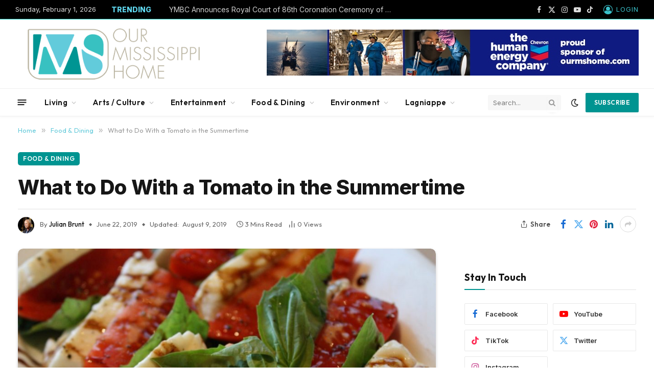

--- FILE ---
content_type: text/html; charset=UTF-8
request_url: https://ourmshome.com/what-to-do-with-a-tomato-in-the-summertime/
body_size: 37654
content:

<!DOCTYPE html>
<html lang="en-US" prefix="og: https://ogp.me/ns#" class="s-light site-s-light">

<head><meta charset="UTF-8" /><script>if(navigator.userAgent.match(/MSIE|Internet Explorer/i)||navigator.userAgent.match(/Trident\/7\..*?rv:11/i)){var href=document.location.href;if(!href.match(/[?&]nowprocket/)){if(href.indexOf("?")==-1){if(href.indexOf("#")==-1){document.location.href=href+"?nowprocket=1"}else{document.location.href=href.replace("#","?nowprocket=1#")}}else{if(href.indexOf("#")==-1){document.location.href=href+"&nowprocket=1"}else{document.location.href=href.replace("#","&nowprocket=1#")}}}}</script><script>(()=>{class RocketLazyLoadScripts{constructor(){this.v="2.0.4",this.userEvents=["keydown","keyup","mousedown","mouseup","mousemove","mouseover","mouseout","touchmove","touchstart","touchend","touchcancel","wheel","click","dblclick","input"],this.attributeEvents=["onblur","onclick","oncontextmenu","ondblclick","onfocus","onmousedown","onmouseenter","onmouseleave","onmousemove","onmouseout","onmouseover","onmouseup","onmousewheel","onscroll","onsubmit"]}async t(){this.i(),this.o(),/iP(ad|hone)/.test(navigator.userAgent)&&this.h(),this.u(),this.l(this),this.m(),this.k(this),this.p(this),this._(),await Promise.all([this.R(),this.L()]),this.lastBreath=Date.now(),this.S(this),this.P(),this.D(),this.O(),this.M(),await this.C(this.delayedScripts.normal),await this.C(this.delayedScripts.defer),await this.C(this.delayedScripts.async),await this.T(),await this.F(),await this.j(),await this.A(),window.dispatchEvent(new Event("rocket-allScriptsLoaded")),this.everythingLoaded=!0,this.lastTouchEnd&&await new Promise(t=>setTimeout(t,500-Date.now()+this.lastTouchEnd)),this.I(),this.H(),this.U(),this.W()}i(){this.CSPIssue=sessionStorage.getItem("rocketCSPIssue"),document.addEventListener("securitypolicyviolation",t=>{this.CSPIssue||"script-src-elem"!==t.violatedDirective||"data"!==t.blockedURI||(this.CSPIssue=!0,sessionStorage.setItem("rocketCSPIssue",!0))},{isRocket:!0})}o(){window.addEventListener("pageshow",t=>{this.persisted=t.persisted,this.realWindowLoadedFired=!0},{isRocket:!0}),window.addEventListener("pagehide",()=>{this.onFirstUserAction=null},{isRocket:!0})}h(){let t;function e(e){t=e}window.addEventListener("touchstart",e,{isRocket:!0}),window.addEventListener("touchend",function i(o){o.changedTouches[0]&&t.changedTouches[0]&&Math.abs(o.changedTouches[0].pageX-t.changedTouches[0].pageX)<10&&Math.abs(o.changedTouches[0].pageY-t.changedTouches[0].pageY)<10&&o.timeStamp-t.timeStamp<200&&(window.removeEventListener("touchstart",e,{isRocket:!0}),window.removeEventListener("touchend",i,{isRocket:!0}),"INPUT"===o.target.tagName&&"text"===o.target.type||(o.target.dispatchEvent(new TouchEvent("touchend",{target:o.target,bubbles:!0})),o.target.dispatchEvent(new MouseEvent("mouseover",{target:o.target,bubbles:!0})),o.target.dispatchEvent(new PointerEvent("click",{target:o.target,bubbles:!0,cancelable:!0,detail:1,clientX:o.changedTouches[0].clientX,clientY:o.changedTouches[0].clientY})),event.preventDefault()))},{isRocket:!0})}q(t){this.userActionTriggered||("mousemove"!==t.type||this.firstMousemoveIgnored?"keyup"===t.type||"mouseover"===t.type||"mouseout"===t.type||(this.userActionTriggered=!0,this.onFirstUserAction&&this.onFirstUserAction()):this.firstMousemoveIgnored=!0),"click"===t.type&&t.preventDefault(),t.stopPropagation(),t.stopImmediatePropagation(),"touchstart"===this.lastEvent&&"touchend"===t.type&&(this.lastTouchEnd=Date.now()),"click"===t.type&&(this.lastTouchEnd=0),this.lastEvent=t.type,t.composedPath&&t.composedPath()[0].getRootNode()instanceof ShadowRoot&&(t.rocketTarget=t.composedPath()[0]),this.savedUserEvents.push(t)}u(){this.savedUserEvents=[],this.userEventHandler=this.q.bind(this),this.userEvents.forEach(t=>window.addEventListener(t,this.userEventHandler,{passive:!1,isRocket:!0})),document.addEventListener("visibilitychange",this.userEventHandler,{isRocket:!0})}U(){this.userEvents.forEach(t=>window.removeEventListener(t,this.userEventHandler,{passive:!1,isRocket:!0})),document.removeEventListener("visibilitychange",this.userEventHandler,{isRocket:!0}),this.savedUserEvents.forEach(t=>{(t.rocketTarget||t.target).dispatchEvent(new window[t.constructor.name](t.type,t))})}m(){const t="return false",e=Array.from(this.attributeEvents,t=>"data-rocket-"+t),i="["+this.attributeEvents.join("],[")+"]",o="[data-rocket-"+this.attributeEvents.join("],[data-rocket-")+"]",s=(e,i,o)=>{o&&o!==t&&(e.setAttribute("data-rocket-"+i,o),e["rocket"+i]=new Function("event",o),e.setAttribute(i,t))};new MutationObserver(t=>{for(const n of t)"attributes"===n.type&&(n.attributeName.startsWith("data-rocket-")||this.everythingLoaded?n.attributeName.startsWith("data-rocket-")&&this.everythingLoaded&&this.N(n.target,n.attributeName.substring(12)):s(n.target,n.attributeName,n.target.getAttribute(n.attributeName))),"childList"===n.type&&n.addedNodes.forEach(t=>{if(t.nodeType===Node.ELEMENT_NODE)if(this.everythingLoaded)for(const i of[t,...t.querySelectorAll(o)])for(const t of i.getAttributeNames())e.includes(t)&&this.N(i,t.substring(12));else for(const e of[t,...t.querySelectorAll(i)])for(const t of e.getAttributeNames())this.attributeEvents.includes(t)&&s(e,t,e.getAttribute(t))})}).observe(document,{subtree:!0,childList:!0,attributeFilter:[...this.attributeEvents,...e]})}I(){this.attributeEvents.forEach(t=>{document.querySelectorAll("[data-rocket-"+t+"]").forEach(e=>{this.N(e,t)})})}N(t,e){const i=t.getAttribute("data-rocket-"+e);i&&(t.setAttribute(e,i),t.removeAttribute("data-rocket-"+e))}k(t){Object.defineProperty(HTMLElement.prototype,"onclick",{get(){return this.rocketonclick||null},set(e){this.rocketonclick=e,this.setAttribute(t.everythingLoaded?"onclick":"data-rocket-onclick","this.rocketonclick(event)")}})}S(t){function e(e,i){let o=e[i];e[i]=null,Object.defineProperty(e,i,{get:()=>o,set(s){t.everythingLoaded?o=s:e["rocket"+i]=o=s}})}e(document,"onreadystatechange"),e(window,"onload"),e(window,"onpageshow");try{Object.defineProperty(document,"readyState",{get:()=>t.rocketReadyState,set(e){t.rocketReadyState=e},configurable:!0}),document.readyState="loading"}catch(t){console.log("WPRocket DJE readyState conflict, bypassing")}}l(t){this.originalAddEventListener=EventTarget.prototype.addEventListener,this.originalRemoveEventListener=EventTarget.prototype.removeEventListener,this.savedEventListeners=[],EventTarget.prototype.addEventListener=function(e,i,o){o&&o.isRocket||!t.B(e,this)&&!t.userEvents.includes(e)||t.B(e,this)&&!t.userActionTriggered||e.startsWith("rocket-")||t.everythingLoaded?t.originalAddEventListener.call(this,e,i,o):(t.savedEventListeners.push({target:this,remove:!1,type:e,func:i,options:o}),"mouseenter"!==e&&"mouseleave"!==e||t.originalAddEventListener.call(this,e,t.savedUserEvents.push,o))},EventTarget.prototype.removeEventListener=function(e,i,o){o&&o.isRocket||!t.B(e,this)&&!t.userEvents.includes(e)||t.B(e,this)&&!t.userActionTriggered||e.startsWith("rocket-")||t.everythingLoaded?t.originalRemoveEventListener.call(this,e,i,o):t.savedEventListeners.push({target:this,remove:!0,type:e,func:i,options:o})}}J(t,e){this.savedEventListeners=this.savedEventListeners.filter(i=>{let o=i.type,s=i.target||window;return e!==o||t!==s||(this.B(o,s)&&(i.type="rocket-"+o),this.$(i),!1)})}H(){EventTarget.prototype.addEventListener=this.originalAddEventListener,EventTarget.prototype.removeEventListener=this.originalRemoveEventListener,this.savedEventListeners.forEach(t=>this.$(t))}$(t){t.remove?this.originalRemoveEventListener.call(t.target,t.type,t.func,t.options):this.originalAddEventListener.call(t.target,t.type,t.func,t.options)}p(t){let e;function i(e){return t.everythingLoaded?e:e.split(" ").map(t=>"load"===t||t.startsWith("load.")?"rocket-jquery-load":t).join(" ")}function o(o){function s(e){const s=o.fn[e];o.fn[e]=o.fn.init.prototype[e]=function(){return this[0]===window&&t.userActionTriggered&&("string"==typeof arguments[0]||arguments[0]instanceof String?arguments[0]=i(arguments[0]):"object"==typeof arguments[0]&&Object.keys(arguments[0]).forEach(t=>{const e=arguments[0][t];delete arguments[0][t],arguments[0][i(t)]=e})),s.apply(this,arguments),this}}if(o&&o.fn&&!t.allJQueries.includes(o)){const e={DOMContentLoaded:[],"rocket-DOMContentLoaded":[]};for(const t in e)document.addEventListener(t,()=>{e[t].forEach(t=>t())},{isRocket:!0});o.fn.ready=o.fn.init.prototype.ready=function(i){function s(){parseInt(o.fn.jquery)>2?setTimeout(()=>i.bind(document)(o)):i.bind(document)(o)}return"function"==typeof i&&(t.realDomReadyFired?!t.userActionTriggered||t.fauxDomReadyFired?s():e["rocket-DOMContentLoaded"].push(s):e.DOMContentLoaded.push(s)),o([])},s("on"),s("one"),s("off"),t.allJQueries.push(o)}e=o}t.allJQueries=[],o(window.jQuery),Object.defineProperty(window,"jQuery",{get:()=>e,set(t){o(t)}})}P(){const t=new Map;document.write=document.writeln=function(e){const i=document.currentScript,o=document.createRange(),s=i.parentElement;let n=t.get(i);void 0===n&&(n=i.nextSibling,t.set(i,n));const c=document.createDocumentFragment();o.setStart(c,0),c.appendChild(o.createContextualFragment(e)),s.insertBefore(c,n)}}async R(){return new Promise(t=>{this.userActionTriggered?t():this.onFirstUserAction=t})}async L(){return new Promise(t=>{document.addEventListener("DOMContentLoaded",()=>{this.realDomReadyFired=!0,t()},{isRocket:!0})})}async j(){return this.realWindowLoadedFired?Promise.resolve():new Promise(t=>{window.addEventListener("load",t,{isRocket:!0})})}M(){this.pendingScripts=[];this.scriptsMutationObserver=new MutationObserver(t=>{for(const e of t)e.addedNodes.forEach(t=>{"SCRIPT"!==t.tagName||t.noModule||t.isWPRocket||this.pendingScripts.push({script:t,promise:new Promise(e=>{const i=()=>{const i=this.pendingScripts.findIndex(e=>e.script===t);i>=0&&this.pendingScripts.splice(i,1),e()};t.addEventListener("load",i,{isRocket:!0}),t.addEventListener("error",i,{isRocket:!0}),setTimeout(i,1e3)})})})}),this.scriptsMutationObserver.observe(document,{childList:!0,subtree:!0})}async F(){await this.X(),this.pendingScripts.length?(await this.pendingScripts[0].promise,await this.F()):this.scriptsMutationObserver.disconnect()}D(){this.delayedScripts={normal:[],async:[],defer:[]},document.querySelectorAll("script[type$=rocketlazyloadscript]").forEach(t=>{t.hasAttribute("data-rocket-src")?t.hasAttribute("async")&&!1!==t.async?this.delayedScripts.async.push(t):t.hasAttribute("defer")&&!1!==t.defer||"module"===t.getAttribute("data-rocket-type")?this.delayedScripts.defer.push(t):this.delayedScripts.normal.push(t):this.delayedScripts.normal.push(t)})}async _(){await this.L();let t=[];document.querySelectorAll("script[type$=rocketlazyloadscript][data-rocket-src]").forEach(e=>{let i=e.getAttribute("data-rocket-src");if(i&&!i.startsWith("data:")){i.startsWith("//")&&(i=location.protocol+i);try{const o=new URL(i).origin;o!==location.origin&&t.push({src:o,crossOrigin:e.crossOrigin||"module"===e.getAttribute("data-rocket-type")})}catch(t){}}}),t=[...new Map(t.map(t=>[JSON.stringify(t),t])).values()],this.Y(t,"preconnect")}async G(t){if(await this.K(),!0!==t.noModule||!("noModule"in HTMLScriptElement.prototype))return new Promise(e=>{let i;function o(){(i||t).setAttribute("data-rocket-status","executed"),e()}try{if(navigator.userAgent.includes("Firefox/")||""===navigator.vendor||this.CSPIssue)i=document.createElement("script"),[...t.attributes].forEach(t=>{let e=t.nodeName;"type"!==e&&("data-rocket-type"===e&&(e="type"),"data-rocket-src"===e&&(e="src"),i.setAttribute(e,t.nodeValue))}),t.text&&(i.text=t.text),t.nonce&&(i.nonce=t.nonce),i.hasAttribute("src")?(i.addEventListener("load",o,{isRocket:!0}),i.addEventListener("error",()=>{i.setAttribute("data-rocket-status","failed-network"),e()},{isRocket:!0}),setTimeout(()=>{i.isConnected||e()},1)):(i.text=t.text,o()),i.isWPRocket=!0,t.parentNode.replaceChild(i,t);else{const i=t.getAttribute("data-rocket-type"),s=t.getAttribute("data-rocket-src");i?(t.type=i,t.removeAttribute("data-rocket-type")):t.removeAttribute("type"),t.addEventListener("load",o,{isRocket:!0}),t.addEventListener("error",i=>{this.CSPIssue&&i.target.src.startsWith("data:")?(console.log("WPRocket: CSP fallback activated"),t.removeAttribute("src"),this.G(t).then(e)):(t.setAttribute("data-rocket-status","failed-network"),e())},{isRocket:!0}),s?(t.fetchPriority="high",t.removeAttribute("data-rocket-src"),t.src=s):t.src="data:text/javascript;base64,"+window.btoa(unescape(encodeURIComponent(t.text)))}}catch(i){t.setAttribute("data-rocket-status","failed-transform"),e()}});t.setAttribute("data-rocket-status","skipped")}async C(t){const e=t.shift();return e?(e.isConnected&&await this.G(e),this.C(t)):Promise.resolve()}O(){this.Y([...this.delayedScripts.normal,...this.delayedScripts.defer,...this.delayedScripts.async],"preload")}Y(t,e){this.trash=this.trash||[];let i=!0;var o=document.createDocumentFragment();t.forEach(t=>{const s=t.getAttribute&&t.getAttribute("data-rocket-src")||t.src;if(s&&!s.startsWith("data:")){const n=document.createElement("link");n.href=s,n.rel=e,"preconnect"!==e&&(n.as="script",n.fetchPriority=i?"high":"low"),t.getAttribute&&"module"===t.getAttribute("data-rocket-type")&&(n.crossOrigin=!0),t.crossOrigin&&(n.crossOrigin=t.crossOrigin),t.integrity&&(n.integrity=t.integrity),t.nonce&&(n.nonce=t.nonce),o.appendChild(n),this.trash.push(n),i=!1}}),document.head.appendChild(o)}W(){this.trash.forEach(t=>t.remove())}async T(){try{document.readyState="interactive"}catch(t){}this.fauxDomReadyFired=!0;try{await this.K(),this.J(document,"readystatechange"),document.dispatchEvent(new Event("rocket-readystatechange")),await this.K(),document.rocketonreadystatechange&&document.rocketonreadystatechange(),await this.K(),this.J(document,"DOMContentLoaded"),document.dispatchEvent(new Event("rocket-DOMContentLoaded")),await this.K(),this.J(window,"DOMContentLoaded"),window.dispatchEvent(new Event("rocket-DOMContentLoaded"))}catch(t){console.error(t)}}async A(){try{document.readyState="complete"}catch(t){}try{await this.K(),this.J(document,"readystatechange"),document.dispatchEvent(new Event("rocket-readystatechange")),await this.K(),document.rocketonreadystatechange&&document.rocketonreadystatechange(),await this.K(),this.J(window,"load"),window.dispatchEvent(new Event("rocket-load")),await this.K(),window.rocketonload&&window.rocketonload(),await this.K(),this.allJQueries.forEach(t=>t(window).trigger("rocket-jquery-load")),await this.K(),this.J(window,"pageshow");const t=new Event("rocket-pageshow");t.persisted=this.persisted,window.dispatchEvent(t),await this.K(),window.rocketonpageshow&&window.rocketonpageshow({persisted:this.persisted})}catch(t){console.error(t)}}async K(){Date.now()-this.lastBreath>45&&(await this.X(),this.lastBreath=Date.now())}async X(){return document.hidden?new Promise(t=>setTimeout(t)):new Promise(t=>requestAnimationFrame(t))}B(t,e){return e===document&&"readystatechange"===t||(e===document&&"DOMContentLoaded"===t||(e===window&&"DOMContentLoaded"===t||(e===window&&"load"===t||e===window&&"pageshow"===t)))}static run(){(new RocketLazyLoadScripts).t()}}RocketLazyLoadScripts.run()})();</script>

	
	<meta name="viewport" content="width=device-width, initial-scale=1" />
	
<!-- Search Engine Optimization by Rank Math PRO - https://rankmath.com/ -->
<title>What to Do With a Tomato in the Summertime | Our Mississippi Home</title>
<link data-rocket-prefetch href="https://fonts.googleapis.com" rel="dns-prefetch">
<link data-rocket-prefetch href="https://www.googletagmanager.com" rel="dns-prefetch">
<link data-rocket-preload as="style" href="https://fonts.googleapis.com/css?family=Inter%3A400%2C500%2C600%2C700%2C800%7COutfit%3A400%2C500%2C600%2C700&#038;display=swap" rel="preload">
<link href="https://fonts.googleapis.com/css?family=Inter%3A400%2C500%2C600%2C700%2C800%7COutfit%3A400%2C500%2C600%2C700&#038;display=swap" media="print" onload="this.media=&#039;all&#039;" rel="stylesheet">
<noscript><link rel="stylesheet" href="https://fonts.googleapis.com/css?family=Inter%3A400%2C500%2C600%2C700%2C800%7COutfit%3A400%2C500%2C600%2C700&#038;display=swap"></noscript><link rel="preload" data-rocket-preload as="image" href="https://ourmshome.com/wp-content/uploads/2019/06/1-2-915x1024.jpg" imagesrcset="https://ourmshome.com/wp-content/uploads/2019/06/1-2-915x1024.jpg 915w, https://ourmshome.com/wp-content/uploads/2019/06/1-2-768x860.jpg 768w, https://ourmshome.com/wp-content/uploads/2019/06/1-2-600x672.jpg 600w, https://ourmshome.com/wp-content/uploads/2019/06/1-2-1920x2150.jpg 1920w, https://ourmshome.com/wp-content/uploads/2019/06/1-2-960x1075.jpg 960w, https://ourmshome.com/wp-content/uploads/2019/06/1-2-585x655.jpg 585w" imagesizes="(max-width: 814px) 100vw, 814px" fetchpriority="high"><link rel="preload" as="image" imagesrcset="https://ourmshome.com/wp-content/uploads/2019/06/1-2-915x1024.jpg 915w, https://ourmshome.com/wp-content/uploads/2019/06/1-2-768x860.jpg 768w, https://ourmshome.com/wp-content/uploads/2019/06/1-2-600x672.jpg 600w, https://ourmshome.com/wp-content/uploads/2019/06/1-2-1920x2150.jpg 1920w, https://ourmshome.com/wp-content/uploads/2019/06/1-2-960x1075.jpg 960w, https://ourmshome.com/wp-content/uploads/2019/06/1-2-585x655.jpg 585w" imagesizes="(max-width: 814px) 100vw, 814px" /><link rel="preload" as="font" href="https://ourmshome.com/wp-content/themes/smart-mag/css/icons/fonts/ts-icons.woff2?v3.2" type="font/woff2" crossorigin="anonymous" />
<meta name="description" content="There is at least one significant event that occurs in the summertime that rouses me from my languor and that is the arrival of the summer’s first tomatoes"/>
<meta name="robots" content="follow, index, max-snippet:-1, max-video-preview:-1, max-image-preview:large"/>
<link rel="canonical" href="https://ourmshome.com/what-to-do-with-a-tomato-in-the-summertime/" />
<meta property="og:locale" content="en_US" />
<meta property="og:type" content="article" />
<meta property="og:title" content="What to Do With a Tomato in the Summertime | Our Mississippi Home" />
<meta property="og:description" content="There is at least one significant event that occurs in the summertime that rouses me from my languor and that is the arrival of the summer’s first tomatoes" />
<meta property="og:url" content="https://ourmshome.com/what-to-do-with-a-tomato-in-the-summertime/" />
<meta property="og:site_name" content="Our Mississippi Home" />
<meta property="article:publisher" content="https://www.facebook.com/ourmshome" />
<meta property="article:tag" content="food" />
<meta property="article:tag" content="summer" />
<meta property="article:tag" content="tomato" />
<meta property="article:section" content="Food &amp; Dining" />
<meta property="og:updated_time" content="2019-08-09T01:33:10-05:00" />
<meta property="fb:app_id" content="394465205892100" />
<meta property="og:image" content="https://ourmshome.com/wp-content/uploads/2019/06/1-2-915x1024.jpg" />
<meta property="og:image:secure_url" content="https://ourmshome.com/wp-content/uploads/2019/06/1-2-915x1024.jpg" />
<meta property="og:image:width" content="814" />
<meta property="og:image:height" content="911" />
<meta property="og:image:alt" content="tomato" />
<meta property="og:image:type" content="image/jpeg" />
<meta property="article:published_time" content="2019-06-22T09:45:48-05:00" />
<meta property="article:modified_time" content="2019-08-09T01:33:10-05:00" />
<meta name="twitter:card" content="summary_large_image" />
<meta name="twitter:title" content="What to Do With a Tomato in the Summertime | Our Mississippi Home" />
<meta name="twitter:description" content="There is at least one significant event that occurs in the summertime that rouses me from my languor and that is the arrival of the summer’s first tomatoes" />
<meta name="twitter:site" content="@ourmshome" />
<meta name="twitter:creator" content="@ourmshome" />
<meta name="twitter:image" content="https://ourmshome.com/wp-content/uploads/2019/06/1-2-915x1024.jpg" />
<meta name="twitter:label1" content="Written by" />
<meta name="twitter:data1" content="Julian Brunt" />
<meta name="twitter:label2" content="Time to read" />
<meta name="twitter:data2" content="2 minutes" />
<script type="application/ld+json" class="rank-math-schema-pro">{"@context":"https://schema.org","@graph":[{"@type":"Place","@id":"https://ourmshome.com/#place","address":{"@type":"PostalAddress","streetAddress":"PO BOX 1355","addressLocality":"Pascagoula","addressRegion":"MS","postalCode":"39568","addressCountry":"US"}},{"@type":"Organization","@id":"https://ourmshome.com/#organization","name":"Our Mississippi Home","url":"https://www.ourmshome.com","sameAs":["https://www.facebook.com/ourmshome","https://twitter.com/ourmshome"],"email":"info@ourmshome.com","address":{"@type":"PostalAddress","streetAddress":"PO BOX 1355","addressLocality":"Pascagoula","addressRegion":"MS","postalCode":"39568","addressCountry":"US"},"logo":{"@type":"ImageObject","@id":"https://ourmshome.com/#logo","url":"https://www.ourmshome.com/wp-content/uploads/2020/12/web1000px.png","contentUrl":"https://www.ourmshome.com/wp-content/uploads/2020/12/web1000px.png","caption":"Our Mississippi Home","inLanguage":"en-US","width":"1000","height":"362"},"location":{"@id":"https://ourmshome.com/#place"}},{"@type":"WebSite","@id":"https://ourmshome.com/#website","url":"https://ourmshome.com","name":"Our Mississippi Home","alternateName":"ourmshome","publisher":{"@id":"https://ourmshome.com/#organization"},"inLanguage":"en-US"},{"@type":"ImageObject","@id":"https://ourmshome.com/wp-content/uploads/2019/06/1-2.jpg","url":"https://ourmshome.com/wp-content/uploads/2019/06/1-2.jpg","width":"2381","height":"2666","caption":"tomato","inLanguage":"en-US"},{"@type":"WebPage","@id":"https://ourmshome.com/what-to-do-with-a-tomato-in-the-summertime/#webpage","url":"https://ourmshome.com/what-to-do-with-a-tomato-in-the-summertime/","name":"What to Do With a Tomato in the Summertime | Our Mississippi Home","datePublished":"2019-06-22T09:45:48-05:00","dateModified":"2019-08-09T01:33:10-05:00","isPartOf":{"@id":"https://ourmshome.com/#website"},"primaryImageOfPage":{"@id":"https://ourmshome.com/wp-content/uploads/2019/06/1-2.jpg"},"inLanguage":"en-US"},{"@type":"Person","@id":"https://ourmshome.com/what-to-do-with-a-tomato-in-the-summertime/#author","name":"Julian Brunt","image":{"@type":"ImageObject","@id":"https://ourmshome.com/wp-content/uploads/2024/01/Julian-Brunt-96x96.jpg","url":"https://ourmshome.com/wp-content/uploads/2024/01/Julian-Brunt-96x96.jpg","caption":"Julian Brunt","inLanguage":"en-US"},"worksFor":{"@id":"https://ourmshome.com/#organization"}},{"@type":"NewsArticle","headline":"What to Do With a Tomato in the Summertime | Our Mississippi Home","datePublished":"2019-06-22T09:45:48-05:00","dateModified":"2019-08-09T01:33:10-05:00","author":{"@id":"https://ourmshome.com/what-to-do-with-a-tomato-in-the-summertime/#author","name":"Julian Brunt"},"publisher":{"@id":"https://ourmshome.com/#organization"},"description":"There is at least one significant event that occurs in the summertime that rouses me from my languor and that is the arrival of the summer\u2019s first tomatoes","name":"What to Do With a Tomato in the Summertime | Our Mississippi Home","@id":"https://ourmshome.com/what-to-do-with-a-tomato-in-the-summertime/#richSnippet","isPartOf":{"@id":"https://ourmshome.com/what-to-do-with-a-tomato-in-the-summertime/#webpage"},"image":{"@id":"https://ourmshome.com/wp-content/uploads/2019/06/1-2.jpg"},"inLanguage":"en-US","mainEntityOfPage":{"@id":"https://ourmshome.com/what-to-do-with-a-tomato-in-the-summertime/#webpage"}}]}</script>
<!-- /Rank Math WordPress SEO plugin -->

<link rel='dns-prefetch' href='//cdn.elementor.com' />
<link rel='dns-prefetch' href='//www.googletagmanager.com' />
<link rel='dns-prefetch' href='//fonts.googleapis.com' />
<link href='https://fonts.gstatic.com' crossorigin rel='preconnect' />
<link rel="alternate" type="application/rss+xml" title="Our Mississippi Home &raquo; Feed" href="https://ourmshome.com/feed/" />
<link rel="alternate" type="application/rss+xml" title="Our Mississippi Home &raquo; Comments Feed" href="https://ourmshome.com/comments/feed/" />
<link rel="alternate" title="oEmbed (JSON)" type="application/json+oembed" href="https://ourmshome.com/wp-json/oembed/1.0/embed?url=https%3A%2F%2Fourmshome.com%2Fwhat-to-do-with-a-tomato-in-the-summertime%2F" />
<link rel="alternate" title="oEmbed (XML)" type="text/xml+oembed" href="https://ourmshome.com/wp-json/oembed/1.0/embed?url=https%3A%2F%2Fourmshome.com%2Fwhat-to-do-with-a-tomato-in-the-summertime%2F&#038;format=xml" />
<!-- ourmshome.com is managing ads with Advanced Ads 2.0.16 – https://wpadvancedads.com/ --><!--noptimize--><script type="rocketlazyloadscript" id="ourms-ready">
			window.advanced_ads_ready=function(e,a){a=a||"complete";var d=function(e){return"interactive"===a?"loading"!==e:"complete"===e};d(document.readyState)?e():document.addEventListener("readystatechange",(function(a){d(a.target.readyState)&&e()}),{once:"interactive"===a})},window.advanced_ads_ready_queue=window.advanced_ads_ready_queue||[];		</script>
		<!--/noptimize--><style id='wp-img-auto-sizes-contain-inline-css' type='text/css'>
img:is([sizes=auto i],[sizes^="auto," i]){contain-intrinsic-size:3000px 1500px}
/*# sourceURL=wp-img-auto-sizes-contain-inline-css */
</style>
<style id='wp-emoji-styles-inline-css' type='text/css'>

	img.wp-smiley, img.emoji {
		display: inline !important;
		border: none !important;
		box-shadow: none !important;
		height: 1em !important;
		width: 1em !important;
		margin: 0 0.07em !important;
		vertical-align: -0.1em !important;
		background: none !important;
		padding: 0 !important;
	}
/*# sourceURL=wp-emoji-styles-inline-css */
</style>
<link rel='stylesheet' id='wp-block-library-css' href='https://ourmshome.com/wp-includes/css/dist/block-library/style.min.css?ver=6.9' type='text/css' media='all' />
<style id='classic-theme-styles-inline-css' type='text/css'>
/*! This file is auto-generated */
.wp-block-button__link{color:#fff;background-color:#32373c;border-radius:9999px;box-shadow:none;text-decoration:none;padding:calc(.667em + 2px) calc(1.333em + 2px);font-size:1.125em}.wp-block-file__button{background:#32373c;color:#fff;text-decoration:none}
/*# sourceURL=/wp-includes/css/classic-themes.min.css */
</style>
<style id='wppb-content-restriction-start-style-inline-css' type='text/css'>


/*# sourceURL=https://ourmshome.com/wp-content/plugins/profile-builder/assets/misc/gutenberg/blocks/build/content-restriction-start/style-index.css */
</style>
<style id='wppb-content-restriction-end-style-inline-css' type='text/css'>


/*# sourceURL=https://ourmshome.com/wp-content/plugins/profile-builder/assets/misc/gutenberg/blocks/build/content-restriction-end/style-index.css */
</style>
<style id='wppb-edit-profile-style-inline-css' type='text/css'>


/*# sourceURL=https://ourmshome.com/wp-content/plugins/profile-builder/assets/misc/gutenberg/blocks/build/edit-profile/style-index.css */
</style>
<style id='wppb-login-style-inline-css' type='text/css'>


/*# sourceURL=https://ourmshome.com/wp-content/plugins/profile-builder/assets/misc/gutenberg/blocks/build/login/style-index.css */
</style>
<style id='wppb-recover-password-style-inline-css' type='text/css'>


/*# sourceURL=https://ourmshome.com/wp-content/plugins/profile-builder/assets/misc/gutenberg/blocks/build/recover-password/style-index.css */
</style>
<style id='wppb-register-style-inline-css' type='text/css'>


/*# sourceURL=https://ourmshome.com/wp-content/plugins/profile-builder/assets/misc/gutenberg/blocks/build/register/style-index.css */
</style>
<link data-minify="1" rel='stylesheet' id='mpp_gutenberg-css' href='https://ourmshome.com/wp-content/cache/min/1/wp-content/plugins/profile-builder/add-ons-free/user-profile-picture/dist/blocks.style.build.css?ver=1769816710' type='text/css' media='all' />
<style id='global-styles-inline-css' type='text/css'>
:root{--wp--preset--aspect-ratio--square: 1;--wp--preset--aspect-ratio--4-3: 4/3;--wp--preset--aspect-ratio--3-4: 3/4;--wp--preset--aspect-ratio--3-2: 3/2;--wp--preset--aspect-ratio--2-3: 2/3;--wp--preset--aspect-ratio--16-9: 16/9;--wp--preset--aspect-ratio--9-16: 9/16;--wp--preset--color--black: #000000;--wp--preset--color--cyan-bluish-gray: #abb8c3;--wp--preset--color--white: #ffffff;--wp--preset--color--pale-pink: #f78da7;--wp--preset--color--vivid-red: #cf2e2e;--wp--preset--color--luminous-vivid-orange: #ff6900;--wp--preset--color--luminous-vivid-amber: #fcb900;--wp--preset--color--light-green-cyan: #7bdcb5;--wp--preset--color--vivid-green-cyan: #00d084;--wp--preset--color--pale-cyan-blue: #8ed1fc;--wp--preset--color--vivid-cyan-blue: #0693e3;--wp--preset--color--vivid-purple: #9b51e0;--wp--preset--gradient--vivid-cyan-blue-to-vivid-purple: linear-gradient(135deg,rgb(6,147,227) 0%,rgb(155,81,224) 100%);--wp--preset--gradient--light-green-cyan-to-vivid-green-cyan: linear-gradient(135deg,rgb(122,220,180) 0%,rgb(0,208,130) 100%);--wp--preset--gradient--luminous-vivid-amber-to-luminous-vivid-orange: linear-gradient(135deg,rgb(252,185,0) 0%,rgb(255,105,0) 100%);--wp--preset--gradient--luminous-vivid-orange-to-vivid-red: linear-gradient(135deg,rgb(255,105,0) 0%,rgb(207,46,46) 100%);--wp--preset--gradient--very-light-gray-to-cyan-bluish-gray: linear-gradient(135deg,rgb(238,238,238) 0%,rgb(169,184,195) 100%);--wp--preset--gradient--cool-to-warm-spectrum: linear-gradient(135deg,rgb(74,234,220) 0%,rgb(151,120,209) 20%,rgb(207,42,186) 40%,rgb(238,44,130) 60%,rgb(251,105,98) 80%,rgb(254,248,76) 100%);--wp--preset--gradient--blush-light-purple: linear-gradient(135deg,rgb(255,206,236) 0%,rgb(152,150,240) 100%);--wp--preset--gradient--blush-bordeaux: linear-gradient(135deg,rgb(254,205,165) 0%,rgb(254,45,45) 50%,rgb(107,0,62) 100%);--wp--preset--gradient--luminous-dusk: linear-gradient(135deg,rgb(255,203,112) 0%,rgb(199,81,192) 50%,rgb(65,88,208) 100%);--wp--preset--gradient--pale-ocean: linear-gradient(135deg,rgb(255,245,203) 0%,rgb(182,227,212) 50%,rgb(51,167,181) 100%);--wp--preset--gradient--electric-grass: linear-gradient(135deg,rgb(202,248,128) 0%,rgb(113,206,126) 100%);--wp--preset--gradient--midnight: linear-gradient(135deg,rgb(2,3,129) 0%,rgb(40,116,252) 100%);--wp--preset--font-size--small: 13px;--wp--preset--font-size--medium: 20px;--wp--preset--font-size--large: 36px;--wp--preset--font-size--x-large: 42px;--wp--preset--spacing--20: 0.44rem;--wp--preset--spacing--30: 0.67rem;--wp--preset--spacing--40: 1rem;--wp--preset--spacing--50: 1.5rem;--wp--preset--spacing--60: 2.25rem;--wp--preset--spacing--70: 3.38rem;--wp--preset--spacing--80: 5.06rem;--wp--preset--shadow--natural: 6px 6px 9px rgba(0, 0, 0, 0.2);--wp--preset--shadow--deep: 12px 12px 50px rgba(0, 0, 0, 0.4);--wp--preset--shadow--sharp: 6px 6px 0px rgba(0, 0, 0, 0.2);--wp--preset--shadow--outlined: 6px 6px 0px -3px rgb(255, 255, 255), 6px 6px rgb(0, 0, 0);--wp--preset--shadow--crisp: 6px 6px 0px rgb(0, 0, 0);}:where(.is-layout-flex){gap: 0.5em;}:where(.is-layout-grid){gap: 0.5em;}body .is-layout-flex{display: flex;}.is-layout-flex{flex-wrap: wrap;align-items: center;}.is-layout-flex > :is(*, div){margin: 0;}body .is-layout-grid{display: grid;}.is-layout-grid > :is(*, div){margin: 0;}:where(.wp-block-columns.is-layout-flex){gap: 2em;}:where(.wp-block-columns.is-layout-grid){gap: 2em;}:where(.wp-block-post-template.is-layout-flex){gap: 1.25em;}:where(.wp-block-post-template.is-layout-grid){gap: 1.25em;}.has-black-color{color: var(--wp--preset--color--black) !important;}.has-cyan-bluish-gray-color{color: var(--wp--preset--color--cyan-bluish-gray) !important;}.has-white-color{color: var(--wp--preset--color--white) !important;}.has-pale-pink-color{color: var(--wp--preset--color--pale-pink) !important;}.has-vivid-red-color{color: var(--wp--preset--color--vivid-red) !important;}.has-luminous-vivid-orange-color{color: var(--wp--preset--color--luminous-vivid-orange) !important;}.has-luminous-vivid-amber-color{color: var(--wp--preset--color--luminous-vivid-amber) !important;}.has-light-green-cyan-color{color: var(--wp--preset--color--light-green-cyan) !important;}.has-vivid-green-cyan-color{color: var(--wp--preset--color--vivid-green-cyan) !important;}.has-pale-cyan-blue-color{color: var(--wp--preset--color--pale-cyan-blue) !important;}.has-vivid-cyan-blue-color{color: var(--wp--preset--color--vivid-cyan-blue) !important;}.has-vivid-purple-color{color: var(--wp--preset--color--vivid-purple) !important;}.has-black-background-color{background-color: var(--wp--preset--color--black) !important;}.has-cyan-bluish-gray-background-color{background-color: var(--wp--preset--color--cyan-bluish-gray) !important;}.has-white-background-color{background-color: var(--wp--preset--color--white) !important;}.has-pale-pink-background-color{background-color: var(--wp--preset--color--pale-pink) !important;}.has-vivid-red-background-color{background-color: var(--wp--preset--color--vivid-red) !important;}.has-luminous-vivid-orange-background-color{background-color: var(--wp--preset--color--luminous-vivid-orange) !important;}.has-luminous-vivid-amber-background-color{background-color: var(--wp--preset--color--luminous-vivid-amber) !important;}.has-light-green-cyan-background-color{background-color: var(--wp--preset--color--light-green-cyan) !important;}.has-vivid-green-cyan-background-color{background-color: var(--wp--preset--color--vivid-green-cyan) !important;}.has-pale-cyan-blue-background-color{background-color: var(--wp--preset--color--pale-cyan-blue) !important;}.has-vivid-cyan-blue-background-color{background-color: var(--wp--preset--color--vivid-cyan-blue) !important;}.has-vivid-purple-background-color{background-color: var(--wp--preset--color--vivid-purple) !important;}.has-black-border-color{border-color: var(--wp--preset--color--black) !important;}.has-cyan-bluish-gray-border-color{border-color: var(--wp--preset--color--cyan-bluish-gray) !important;}.has-white-border-color{border-color: var(--wp--preset--color--white) !important;}.has-pale-pink-border-color{border-color: var(--wp--preset--color--pale-pink) !important;}.has-vivid-red-border-color{border-color: var(--wp--preset--color--vivid-red) !important;}.has-luminous-vivid-orange-border-color{border-color: var(--wp--preset--color--luminous-vivid-orange) !important;}.has-luminous-vivid-amber-border-color{border-color: var(--wp--preset--color--luminous-vivid-amber) !important;}.has-light-green-cyan-border-color{border-color: var(--wp--preset--color--light-green-cyan) !important;}.has-vivid-green-cyan-border-color{border-color: var(--wp--preset--color--vivid-green-cyan) !important;}.has-pale-cyan-blue-border-color{border-color: var(--wp--preset--color--pale-cyan-blue) !important;}.has-vivid-cyan-blue-border-color{border-color: var(--wp--preset--color--vivid-cyan-blue) !important;}.has-vivid-purple-border-color{border-color: var(--wp--preset--color--vivid-purple) !important;}.has-vivid-cyan-blue-to-vivid-purple-gradient-background{background: var(--wp--preset--gradient--vivid-cyan-blue-to-vivid-purple) !important;}.has-light-green-cyan-to-vivid-green-cyan-gradient-background{background: var(--wp--preset--gradient--light-green-cyan-to-vivid-green-cyan) !important;}.has-luminous-vivid-amber-to-luminous-vivid-orange-gradient-background{background: var(--wp--preset--gradient--luminous-vivid-amber-to-luminous-vivid-orange) !important;}.has-luminous-vivid-orange-to-vivid-red-gradient-background{background: var(--wp--preset--gradient--luminous-vivid-orange-to-vivid-red) !important;}.has-very-light-gray-to-cyan-bluish-gray-gradient-background{background: var(--wp--preset--gradient--very-light-gray-to-cyan-bluish-gray) !important;}.has-cool-to-warm-spectrum-gradient-background{background: var(--wp--preset--gradient--cool-to-warm-spectrum) !important;}.has-blush-light-purple-gradient-background{background: var(--wp--preset--gradient--blush-light-purple) !important;}.has-blush-bordeaux-gradient-background{background: var(--wp--preset--gradient--blush-bordeaux) !important;}.has-luminous-dusk-gradient-background{background: var(--wp--preset--gradient--luminous-dusk) !important;}.has-pale-ocean-gradient-background{background: var(--wp--preset--gradient--pale-ocean) !important;}.has-electric-grass-gradient-background{background: var(--wp--preset--gradient--electric-grass) !important;}.has-midnight-gradient-background{background: var(--wp--preset--gradient--midnight) !important;}.has-small-font-size{font-size: var(--wp--preset--font-size--small) !important;}.has-medium-font-size{font-size: var(--wp--preset--font-size--medium) !important;}.has-large-font-size{font-size: var(--wp--preset--font-size--large) !important;}.has-x-large-font-size{font-size: var(--wp--preset--font-size--x-large) !important;}
:where(.wp-block-post-template.is-layout-flex){gap: 1.25em;}:where(.wp-block-post-template.is-layout-grid){gap: 1.25em;}
:where(.wp-block-term-template.is-layout-flex){gap: 1.25em;}:where(.wp-block-term-template.is-layout-grid){gap: 1.25em;}
:where(.wp-block-columns.is-layout-flex){gap: 2em;}:where(.wp-block-columns.is-layout-grid){gap: 2em;}
:root :where(.wp-block-pullquote){font-size: 1.5em;line-height: 1.6;}
/*# sourceURL=global-styles-inline-css */
</style>
<link data-minify="1" rel='stylesheet' id='ea11y-widget-fonts-css' href='https://ourmshome.com/wp-content/cache/min/1/wp-content/plugins/pojo-accessibility/assets/build/fonts.css?ver=1769816710' type='text/css' media='all' />
<link data-minify="1" rel='stylesheet' id='ea11y-skip-link-css' href='https://ourmshome.com/wp-content/cache/min/1/wp-content/plugins/pojo-accessibility/assets/build/skip-link.css?ver=1769816710' type='text/css' media='all' />
<link rel='stylesheet' id='wpuf-layout1-css' href='https://ourmshome.com/wp-content/plugins/wp-user-frontend/assets/css/frontend-form/layout1.css?ver=4.2.8' type='text/css' media='all' />
<link data-minify="1" rel='stylesheet' id='wpuf-frontend-forms-css' href='https://ourmshome.com/wp-content/cache/min/1/wp-content/plugins/wp-user-frontend/assets/css/frontend-forms.css?ver=1769816710' type='text/css' media='all' />
<link data-minify="1" rel='stylesheet' id='wpuf-sweetalert2-css' href='https://ourmshome.com/wp-content/cache/min/1/wp-content/plugins/wp-user-frontend/assets/vendor/sweetalert2/sweetalert2.css?ver=1769816710' type='text/css' media='all' />
<link data-minify="1" rel='stylesheet' id='wpuf-jquery-ui-css' href='https://ourmshome.com/wp-content/cache/min/1/wp-content/plugins/wp-user-frontend/assets/css/jquery-ui-1.9.1.custom.css?ver=1769816710' type='text/css' media='all' />
<link data-minify="1" rel='stylesheet' id='detect-modal-css' href='https://ourmshome.com/wp-content/cache/min/1/wp-content/plugins/sphere-core/components/adblock-detect/css/modal.css?ver=1769816710' type='text/css' media='all' />
<link data-minify="1" rel='stylesheet' id='smartmag-core-css' href='https://ourmshome.com/wp-content/cache/min/1/wp-content/themes/smart-mag/style.css?ver=1769816710' type='text/css' media='all' />
<style id='smartmag-core-inline-css' type='text/css'>
:root { --c-main: #009491;
--c-main-rgb: 0,148,145;
--text-font: "Inter", system-ui, -apple-system, "Segoe UI", Arial, sans-serif;
--body-font: "Inter", system-ui, -apple-system, "Segoe UI", Arial, sans-serif;
--ui-font: "Outfit", system-ui, -apple-system, "Segoe UI", Arial, sans-serif;
--title-font: "Outfit", system-ui, -apple-system, "Segoe UI", Arial, sans-serif;
--h-font: "Outfit", system-ui, -apple-system, "Segoe UI", Arial, sans-serif;
--title-font: var(--ui-font);
--h-font: var(--ui-font);
--text-h-font: var(--h-font);
--title-font: "Inter", system-ui, -apple-system, "Segoe UI", Arial, sans-serif;
--title-size-xs: 15px;
--title-size-m: 19px;
--main-width: 1240px;
--p-title-space: 11px;
--c-excerpts: #474747;
--excerpt-size: 14px; }
.s-dark, .site-s-dark { --c-main: #009491; --c-main-rgb: 0,148,145; }
.s-dark body { background-color: #101016; }
.post-title:not(._) { line-height: 1.4; }
:root { --wrap-padding: 35px; }
:root { --sidebar-width: 336px; }
.ts-row, .has-el-gap { --sidebar-c-width: calc(var(--sidebar-width) + var(--grid-gutter-h) + var(--sidebar-c-pad)); }
.s-light .breadcrumbs { --c-a: #65cada; }
.s-dark .breadcrumbs { --c-a: #65cada; }
.smart-head-main { --c-shadow: rgba(122,122,122,0.04); }
.smart-head-main .smart-head-top { --head-h: 38px; border-bottom-width: 1px; border-bottom-color: #00c9bc; }
.smart-head-main .smart-head-mid { --head-h: 135px; }
.s-dark .smart-head-main .smart-head-mid,
.smart-head-main .s-dark.smart-head-mid { background-color: #181818; }
.smart-head-main .smart-head-bot { --head-h: 55px; }
.navigation-main .menu > li > a { letter-spacing: 0.02em; }
.navigation-main { --nav-items-space: 16px; }
.smart-head-main .spc-social { --c-spc-social-hov: #41c0c0; }
.smart-head-main .offcanvas-toggle { transform: scale(0.65); }
.trending-ticker .heading { color: #5fd7ef; font-weight: 800; }
.smart-head-main .auth-link { --c-icons: #3bc2cc; }
.s-dark .smart-head-main .auth-link,
.smart-head-main .s-dark .auth-link { --c-icons: #3bc2cc; }
.smart-head-main .auth-link { --icons-size: 18px; }
.smart-head-mobile .auth-link { --c-icons: #3bc2cc; }
.s-dark .smart-head-mobile .auth-link,
.smart-head-mobile .s-dark .auth-link { --c-icons: #3bc2cc; }
.smart-head-mobile .auth-link { --icons-size: 16px; }
.post-meta .text-in, .post-meta .post-cat > a { font-size: 11px; }
.post-meta .post-cat > a { font-weight: 600; }
.post-meta { --p-meta-sep: "\25c6"; --p-meta-sep-pad: 7px; }
.post-meta .meta-item:before { transform: scale(.65); }
.l-post { --media-radius: 10px; }
.cat-labels .category { font-weight: 600; letter-spacing: 0.06em; border-radius: 5px; padding-top: 2px; padding-bottom: 2px; padding-left: 10px; padding-right: 10px; }
.block-head-c .heading { font-size: 19px; text-transform: initial; }
.block-head-e3 .heading { font-size: 22px; }
.load-button { padding-top: 13px; padding-bottom: 13px; padding-left: 13px; padding-right: 13px; border-radius: 20px; }
.loop-grid-base .media { margin-bottom: 20px; }
.loop-grid .l-post { border-radius: 10px; overflow: hidden; }
.has-nums .l-post { --num-font: "Outfit", system-ui, -apple-system, "Segoe UI", Arial, sans-serif; }
.has-nums-a .l-post .post-title:before,
.has-nums-b .l-post .content:before { font-weight: 500; }
.has-nums-c .l-post .post-title:before,
.has-nums-c .l-post .content:before { font-size: 18px; }
.loop-list-card .l-post { border-radius: 10px; overflow: hidden; }
.loop-small .ratio-is-custom { padding-bottom: calc(100% / 1.3); }
.loop-small .media { width: 30%; max-width: 50%; }
.loop-small .media:not(i) { max-width: 97px; }
.single-featured .featured, .the-post-header .featured { border-radius: 10px; --media-radius: 10px; overflow: hidden; }
.post-meta-single .meta-item, .post-meta-single .text-in { font-size: 13px; }
.the-post-header .post-meta .post-title { font-family: var(--body-font); font-weight: 800; line-height: 1.3; letter-spacing: -0.01em; }
.entry-content { letter-spacing: -0.005em; }
.site-s-light .entry-content { color: #0a0a0a; }
:where(.entry-content) a { text-decoration: underline; text-underline-offset: 4px; text-decoration-thickness: 2px; }
.review-box .overall { border-radius: 8px; }
.review-box .rating-bar, .review-box .bar { height: 18px; border-radius: 8px; }
.review-box .label { font-size: 15px; }
.s-head-large .sub-title { font-size: 19px; }
.s-post-large .post-content-wrap { display: grid; grid-template-columns: minmax(0, 1fr); }
.s-post-large .entry-content { max-width: min(100%, calc(750px + var(--p-spacious-pad)*2)); justify-self: center; }
.category .feat-grid { --grid-gap: 10px; }
.spc-newsletter { --box-roundness: 10px; }
@media (min-width: 1200px) { .breadcrumbs { font-size: 13px; }
.post-content h2 { font-size: 27px; }
.post-content h3 { font-size: 23px; } }
@media (min-width: 941px) and (max-width: 1200px) { :root { --sidebar-width: 300px; }
.ts-row, .has-el-gap { --sidebar-c-width: calc(var(--sidebar-width) + var(--grid-gutter-h) + var(--sidebar-c-pad)); } }
@media (min-width: 768px) and (max-width: 940px) { .ts-contain, .main { padding-left: 35px; padding-right: 35px; }
.layout-boxed-inner { --wrap-padding: 35px; }
:root { --wrap-padding: 35px; } }
@media (max-width: 767px) { .ts-contain, .main { padding-left: 25px; padding-right: 25px; }
.layout-boxed-inner { --wrap-padding: 25px; }
:root { --wrap-padding: 25px; }
.block-head-e3 .heading { font-size: 18px; } }
@media (min-width: 940px) and (max-width: 1300px) { :root { --wrap-padding: min(35px, 5vw); } }


/*# sourceURL=smartmag-core-inline-css */
</style>
<link data-minify="1" rel='stylesheet' id='smartmag-magnific-popup-css' href='https://ourmshome.com/wp-content/cache/min/1/wp-content/themes/smart-mag/css/lightbox.css?ver=1769816710' type='text/css' media='all' />
<link data-minify="1" rel='stylesheet' id='smartmag-icons-css' href='https://ourmshome.com/wp-content/cache/min/1/wp-content/themes/smart-mag/css/icons/icons.css?ver=1769816710' type='text/css' media='all' />
<link rel='stylesheet' id='smart-mag-child-css' href='https://ourmshome.com/wp-content/themes/smart-mag-child/style.css?ver=1.0' type='text/css' media='all' />

<link data-minify="1" rel='stylesheet' id='wppb_stylesheet-css' href='https://ourmshome.com/wp-content/cache/min/1/wp-content/plugins/profile-builder/assets/css/style-front-end.css?ver=1769816710' type='text/css' media='all' />
<script type="rocketlazyloadscript" data-rocket-type="text/javascript" id="smartmag-lazy-inline-js-after">
/* <![CDATA[ */
/**
 * @copyright ThemeSphere
 * @preserve
 */
var BunyadLazy={};BunyadLazy.load=function(){function a(e,n){var t={};e.dataset.bgset&&e.dataset.sizes?(t.sizes=e.dataset.sizes,t.srcset=e.dataset.bgset):t.src=e.dataset.bgsrc,function(t){var a=t.dataset.ratio;if(0<a){const e=t.parentElement;if(e.classList.contains("media-ratio")){const n=e.style;n.getPropertyValue("--a-ratio")||(n.paddingBottom=100/a+"%")}}}(e);var a,o=document.createElement("img");for(a in o.onload=function(){var t="url('"+(o.currentSrc||o.src)+"')",a=e.style;a.backgroundImage!==t&&requestAnimationFrame(()=>{a.backgroundImage=t,n&&n()}),o.onload=null,o.onerror=null,o=null},o.onerror=o.onload,t)o.setAttribute(a,t[a]);o&&o.complete&&0<o.naturalWidth&&o.onload&&o.onload()}function e(t){t.dataset.loaded||a(t,()=>{document.dispatchEvent(new Event("lazyloaded")),t.dataset.loaded=1})}function n(t){"complete"===document.readyState?t():window.addEventListener("load",t)}return{initEarly:function(){var t,a=()=>{document.querySelectorAll(".img.bg-cover:not(.lazyload)").forEach(e)};"complete"!==document.readyState?(t=setInterval(a,150),n(()=>{a(),clearInterval(t)})):a()},callOnLoad:n,initBgImages:function(t){t&&n(()=>{document.querySelectorAll(".img.bg-cover").forEach(e)})},bgLoad:a}}(),BunyadLazy.load.initEarly();
//# sourceURL=smartmag-lazy-inline-js-after
/* ]]> */
</script>
<script type="rocketlazyloadscript" data-rocket-type="text/javascript" data-rocket-src="https://ourmshome.com/wp-includes/js/jquery/jquery.min.js?ver=3.7.1" id="jquery-core-js" data-rocket-defer defer></script>
<script type="rocketlazyloadscript" data-rocket-type="text/javascript" data-rocket-src="https://ourmshome.com/wp-includes/js/jquery/jquery-migrate.min.js?ver=3.4.1" id="jquery-migrate-js" data-rocket-defer defer></script>
<script type="rocketlazyloadscript" data-minify="1" data-rocket-type="text/javascript" data-rocket-src="https://ourmshome.com/wp-content/cache/min/1/wp-content/plugins/sphere-post-views/assets/js/post-views.js?ver=1766372907" id="sphere-post-views-js" data-rocket-defer defer></script>
<script type="rocketlazyloadscript" data-rocket-type="text/javascript" id="sphere-post-views-js-after">
/* <![CDATA[ */
var Sphere_PostViews = {"ajaxUrl":"https:\/\/ourmshome.com\/wp-admin\/admin-ajax.php?sphere_post_views=1","sampling":0,"samplingRate":10,"repeatCountDelay":0.5,"postID":78303,"token":"432b4b1911"}
//# sourceURL=sphere-post-views-js-after
/* ]]> */
</script>
<script type="rocketlazyloadscript" data-rocket-type="text/javascript" data-rocket-src="https://ourmshome.com/wp-includes/js/clipboard.min.js?ver=2.0.11" id="clipboard-js" data-rocket-defer defer></script>
<script type="rocketlazyloadscript" data-rocket-type="text/javascript" data-rocket-src="https://ourmshome.com/wp-includes/js/plupload/moxie.min.js?ver=1.3.5.1" id="moxiejs-js" data-rocket-defer defer></script>
<script type="rocketlazyloadscript" data-rocket-type="text/javascript" data-rocket-src="https://ourmshome.com/wp-includes/js/plupload/plupload.min.js?ver=2.1.9" id="plupload-js" data-rocket-defer defer></script>
<script type="rocketlazyloadscript" data-rocket-type="text/javascript" data-rocket-src="https://ourmshome.com/wp-includes/js/underscore.min.js?ver=1.13.7" id="underscore-js" data-rocket-defer defer></script>
<script type="rocketlazyloadscript" data-rocket-type="text/javascript" data-rocket-src="https://ourmshome.com/wp-includes/js/dist/dom-ready.min.js?ver=f77871ff7694fffea381" id="wp-dom-ready-js" data-rocket-defer defer></script>
<script type="rocketlazyloadscript" data-rocket-type="text/javascript" data-rocket-src="https://ourmshome.com/wp-includes/js/dist/hooks.min.js?ver=dd5603f07f9220ed27f1" id="wp-hooks-js"></script>
<script type="rocketlazyloadscript" data-rocket-type="text/javascript" data-rocket-src="https://ourmshome.com/wp-includes/js/dist/i18n.min.js?ver=c26c3dc7bed366793375" id="wp-i18n-js"></script>
<script type="rocketlazyloadscript" data-rocket-type="text/javascript" id="wp-i18n-js-after">
/* <![CDATA[ */
wp.i18n.setLocaleData( { 'text direction\u0004ltr': [ 'ltr' ] } );
//# sourceURL=wp-i18n-js-after
/* ]]> */
</script>
<script type="rocketlazyloadscript" data-rocket-type="text/javascript" data-rocket-src="https://ourmshome.com/wp-includes/js/dist/a11y.min.js?ver=cb460b4676c94bd228ed" id="wp-a11y-js" data-rocket-defer defer></script>
<script type="text/javascript" id="plupload-handlers-js-extra">
/* <![CDATA[ */
var pluploadL10n = {"queue_limit_exceeded":"You have attempted to queue too many files.","file_exceeds_size_limit":"%s exceeds the maximum upload size for this site.","zero_byte_file":"This file is empty. Please try another.","invalid_filetype":"This file cannot be processed by the web server.","not_an_image":"This file is not an image. Please try another.","image_memory_exceeded":"Memory exceeded. Please try another smaller file.","image_dimensions_exceeded":"This is larger than the maximum size. Please try another.","default_error":"An error occurred in the upload. Please try again later.","missing_upload_url":"There was a configuration error. Please contact the server administrator.","upload_limit_exceeded":"You may only upload 1 file.","http_error":"Unexpected response from the server. The file may have been uploaded successfully. Check in the Media Library or reload the page.","http_error_image":"The server cannot process the image. This can happen if the server is busy or does not have enough resources to complete the task. Uploading a smaller image may help. Suggested maximum size is 2560 pixels.","upload_failed":"Upload failed.","big_upload_failed":"Please try uploading this file with the %1$sbrowser uploader%2$s.","big_upload_queued":"%s exceeds the maximum upload size for the multi-file uploader when used in your browser.","io_error":"IO error.","security_error":"Security error.","file_cancelled":"File canceled.","upload_stopped":"Upload stopped.","dismiss":"Dismiss","crunching":"Crunching\u2026","deleted":"moved to the Trash.","error_uploading":"\u201c%s\u201d has failed to upload.","unsupported_image":"This image cannot be displayed in a web browser. For best results convert it to JPEG before uploading.","noneditable_image":"The web server cannot generate responsive image sizes for this image. Convert it to JPEG or PNG before uploading.","file_url_copied":"The file URL has been copied to your clipboard"};
//# sourceURL=plupload-handlers-js-extra
/* ]]> */
</script>
<script type="rocketlazyloadscript" data-rocket-type="text/javascript" data-rocket-src="https://ourmshome.com/wp-includes/js/plupload/handlers.min.js?ver=6.9" id="plupload-handlers-js" data-rocket-defer defer></script>
<script type="text/javascript" id="advanced-ads-advanced-js-js-extra">
/* <![CDATA[ */
var advads_options = {"blog_id":"1","privacy":{"enabled":false,"state":"not_needed"}};
//# sourceURL=advanced-ads-advanced-js-js-extra
/* ]]> */
</script>
<script type="rocketlazyloadscript" data-rocket-type="text/javascript" data-rocket-src="https://ourmshome.com/wp-content/plugins/advanced-ads/public/assets/js/advanced.min.js?ver=2.0.16" id="advanced-ads-advanced-js-js" data-rocket-defer defer></script>

<!-- Google tag (gtag.js) snippet added by Site Kit -->
<!-- Google Analytics snippet added by Site Kit -->
<script type="text/javascript" src="https://www.googletagmanager.com/gtag/js?id=G-3XWQ86D2XF" id="google_gtagjs-js" async></script>
<script type="text/javascript" id="google_gtagjs-js-after">
/* <![CDATA[ */
window.dataLayer = window.dataLayer || [];function gtag(){dataLayer.push(arguments);}
gtag("set","linker",{"domains":["ourmshome.com"]});
gtag("js", new Date());
gtag("set", "developer_id.dZTNiMT", true);
gtag("config", "G-3XWQ86D2XF");
 window._googlesitekit = window._googlesitekit || {}; window._googlesitekit.throttledEvents = []; window._googlesitekit.gtagEvent = (name, data) => { var key = JSON.stringify( { name, data } ); if ( !! window._googlesitekit.throttledEvents[ key ] ) { return; } window._googlesitekit.throttledEvents[ key ] = true; setTimeout( () => { delete window._googlesitekit.throttledEvents[ key ]; }, 5 ); gtag( "event", name, { ...data, event_source: "site-kit" } ); }; 
//# sourceURL=google_gtagjs-js-after
/* ]]> */
</script>
<link rel="https://api.w.org/" href="https://ourmshome.com/wp-json/" /><link rel="alternate" title="JSON" type="application/json" href="https://ourmshome.com/wp-json/wp/v2/posts/78303" /><link rel="EditURI" type="application/rsd+xml" title="RSD" href="https://ourmshome.com/xmlrpc.php?rsd" />
<meta name="generator" content="WordPress 6.9" />
<link rel='shortlink' href='https://ourmshome.com/?p=78303' />
<meta name="generator" content="Site Kit by Google 1.171.0" />        <style>

        </style>
        
		<script type="rocketlazyloadscript">
		var BunyadSchemeKey = 'bunyad-scheme';
		(() => {
			const d = document.documentElement;
			const c = d.classList;
			var scheme = localStorage.getItem(BunyadSchemeKey);
			
			if (scheme) {
				d.dataset.origClass = c;
				scheme === 'dark' ? c.remove('s-light', 'site-s-light') : c.remove('s-dark', 'site-s-dark');
				c.add('site-s-' + scheme, 's-' + scheme);
			}
		})();
		</script>
		<meta name="generator" content="Elementor 3.34.4; features: additional_custom_breakpoints; settings: css_print_method-external, google_font-enabled, font_display-auto">
		<script type="rocketlazyloadscript" data-rocket-type="text/javascript">
			var advadsCfpQueue = [];
			var advadsCfpAd = function( adID ) {
				if ( 'undefined' === typeof advadsProCfp ) {
					advadsCfpQueue.push( adID )
				} else {
					advadsProCfp.addElement( adID )
				}
			}
		</script>
					<style>
				.e-con.e-parent:nth-of-type(n+4):not(.e-lazyloaded):not(.e-no-lazyload),
				.e-con.e-parent:nth-of-type(n+4):not(.e-lazyloaded):not(.e-no-lazyload) * {
					background-image: none !important;
				}
				@media screen and (max-height: 1024px) {
					.e-con.e-parent:nth-of-type(n+3):not(.e-lazyloaded):not(.e-no-lazyload),
					.e-con.e-parent:nth-of-type(n+3):not(.e-lazyloaded):not(.e-no-lazyload) * {
						background-image: none !important;
					}
				}
				@media screen and (max-height: 640px) {
					.e-con.e-parent:nth-of-type(n+2):not(.e-lazyloaded):not(.e-no-lazyload),
					.e-con.e-parent:nth-of-type(n+2):not(.e-lazyloaded):not(.e-no-lazyload) * {
						background-image: none !important;
					}
				}
			</style>
			<link rel="icon" href="https://ourmshome.com/wp-content/uploads/2020/12/cropped-favicon-32x32.png" sizes="32x32" />
<link rel="icon" href="https://ourmshome.com/wp-content/uploads/2020/12/cropped-favicon-192x192.png" sizes="192x192" />
<link rel="apple-touch-icon" href="https://ourmshome.com/wp-content/uploads/2020/12/cropped-favicon-180x180.png" />
<meta name="msapplication-TileImage" content="https://ourmshome.com/wp-content/uploads/2020/12/cropped-favicon-270x270.png" />
<noscript><style id="rocket-lazyload-nojs-css">.rll-youtube-player, [data-lazy-src]{display:none !important;}</style></noscript>

<style id="rocket-lazyrender-inline-css">[data-wpr-lazyrender] {content-visibility: auto;}</style><meta name="generator" content="WP Rocket 3.20.1.2" data-wpr-features="wpr_delay_js wpr_defer_js wpr_minify_js wpr_lazyload_images wpr_preconnect_external_domains wpr_automatic_lazy_rendering wpr_oci wpr_minify_css wpr_preload_links wpr_desktop" /></head>

<body class="wp-singular post-template-default single single-post postid-78303 single-format-standard wp-theme-smart-mag wp-child-theme-smart-mag-child right-sidebar post-layout-large-b post-cat-1540 has-lb has-lb-sm ts-img-hov-fade layout-normal elementor-default elementor-kit-107807 aa-prefix-ourms-">

		<script type="rocketlazyloadscript">
			const onSkipLinkClick = () => {
				const htmlElement = document.querySelector('html');

				htmlElement.style['scroll-behavior'] = 'smooth';

				setTimeout( () => htmlElement.style['scroll-behavior'] = null, 1000 );
			}
			document.addEventListener("DOMContentLoaded", () => {
				if (!document.querySelector('#content')) {
					document.querySelector('.ea11y-skip-to-content-link').remove();
				}
			});
		</script>
		<nav aria-label="Skip to content navigation">
			<a class="ea11y-skip-to-content-link"
				href="#content"
				tabindex="-1"
				onclick="onSkipLinkClick()"
			>
				Skip to content
				<svg width="24" height="24" viewBox="0 0 24 24" fill="none" role="presentation">
					<path d="M18 6V12C18 12.7956 17.6839 13.5587 17.1213 14.1213C16.5587 14.6839 15.7956 15 15 15H5M5 15L9 11M5 15L9 19"
								stroke="black"
								stroke-width="1.5"
								stroke-linecap="round"
								stroke-linejoin="round"
					/>
				</svg>
			</a>
			<div class="ea11y-skip-to-content-backdrop"></div>
		</nav>

		

<div  class="main-wrap">

	
<div  class="off-canvas-backdrop"></div>
<div  class="mobile-menu-container off-canvas s-dark hide-menu-lg" id="off-canvas">

	<div  class="off-canvas-head">
		<a href="#" class="close">
			<span class="visuallyhidden">Close Menu</span>
			<i class="tsi tsi-times"></i>
		</a>

		<div class="ts-logo">
					</div>
	</div>

	<div  class="off-canvas-content">

					<ul class="mobile-menu"></ul>
		
					<div class="off-canvas-widgets">
				<div id="media_image-2" class="widget widget_media_image"><img  width="450" height="134" src="[data-uri]" class="image wp-image-107973  attachment-full size-full lazyload" alt="" style="max-width: 100%; height: auto;" decoding="async" sizes="(max-width: 450px) 100vw, 450px" data-srcset="https://ourmshome.com/wp-content/uploads/2024/01/logo_main_dark.png 450w, https://ourmshome.com/wp-content/uploads/2024/01/logo_main_dark-150x45.png 150w" data-src="https://ourmshome.com/wp-content/uploads/2024/01/logo_main_dark.png" /></div>
		<div id="smartmag-block-newsletter-2" class="widget ts-block-widget smartmag-widget-newsletter">		
		<div class="block">
			<div class="block-newsletter ">
	<div class="spc-newsletter spc-newsletter-b spc-newsletter-center spc-newsletter-sm">

		<div class="bg-wrap"></div>

		
		<div class="inner">

			
			
			<h3 class="heading">
				Subscribe to Updates			</h3>

							<div class="base-text message">
					<p>Get the latest creative news from FooBar about art, design and business.</p>
</div>
			
							<form method="post" action="" class="form fields-style fields-full" target="_blank">
					<div class="main-fields">
						<p class="field-email">
							<input type="email" name="EMAIL" placeholder="Your email address.." required />
						</p>
						
						<p class="field-submit">
							<input type="submit" value="Subscribe" />
						</p>
					</div>

											<p class="disclaimer">
							<label>
																	<input type="checkbox" name="privacy" required />
								
								By signing up, you agree to the our terms and our <a href="https://ourmshome.com/privacy-policy/">Privacy Policy</a> agreement.							</label>
						</p>
									</form>
			
			
		</div>
	</div>
</div>		</div>

		</div>
		<div id="smartmag-block-posts-small-3" class="widget ts-block-widget smartmag-widget-posts-small">		
		<div class="block">
					<section class="block-wrap block-posts-small block-sc mb-none has-media-shadows" data-id="1">

			<div class="widget-title block-head block-head-ac block-head-b"><h5 class="heading">Most Viewed</h5></div>	
			<div class="block-content">
				
	<div class="loop loop-small loop-small-a loop-sep loop-small-sep grid grid-1 md:grid-1 sm:grid-1 xs:grid-1">

					
<article class="l-post small-post small-a-post m-pos-left">

	
			<div class="media">

		
			<a href="https://ourmshome.com/the-old-farmers-almanac-has-spoken-on-mississippis-fall-forecast/" class="image-link media-ratio ratio-is-custom" title="The Old Farmer’s Almanac Has Spoken on Mississippi’s Fall Forecast"><span data-bgsrc="https://ourmshome.com/wp-content/uploads/2025/07/IMG_6634-1024x596.webp" class="img bg-cover wp-post-image attachment-medium size-medium lazyload"></span></a>			
			
			
			
		
		</div>
	

	
		<div class="content">

			<div class="post-meta post-meta-a post-meta-left has-below"><h4 class="is-title post-title"><a href="https://ourmshome.com/the-old-farmers-almanac-has-spoken-on-mississippis-fall-forecast/">The Old Farmer’s Almanac Has Spoken on Mississippi’s Fall Forecast</a></h4><div class="post-meta-items meta-below"><span class="meta-item date"><span class="date-link"><time class="post-date" datetime="2025-07-25T15:30:27-05:00">July 25, 2025</time></span></span></div></div>			
			
			
		</div>

	
</article>	
					
<article class="l-post small-post small-a-post m-pos-left">

	
			<div class="media">

		
			<a href="https://ourmshome.com/old-sayings-say-it-best/" class="image-link media-ratio ratio-is-custom" title="Old Sayings Say It Best"><span data-bgsrc="https://ourmshome.com/wp-content/uploads/2024/05/IMG_8700-794x1024.webp" class="img bg-cover wp-post-image attachment-medium size-medium lazyload"></span></a>			
			
			
			
		
		</div>
	

	
		<div class="content">

			<div class="post-meta post-meta-a post-meta-left has-below"><h4 class="is-title post-title"><a href="https://ourmshome.com/old-sayings-say-it-best/">Old Sayings Say It Best</a></h4><div class="post-meta-items meta-below"><span class="meta-item date"><span class="date-link"><time class="post-date" datetime="2024-05-22T18:42:47-05:00">May 22, 2024</time></span></span></div></div>			
			
			
		</div>

	
</article>	
					
<article class="l-post small-post small-a-post m-pos-left">

	
			<div class="media">

		
			<a href="https://ourmshome.com/actor-jeremy-london-calls-mississippi-home/" class="image-link media-ratio ratio-is-custom" title="Actor Jeremy London Calls Mississippi Home"><span data-bgsrc="https://ourmshome.com/wp-content/uploads/2024/02/299362158_108929318593403_173637358933000451_n-e1707503455400.jpg" class="img bg-cover wp-post-image attachment-large size-large lazyload" data-bgset="https://ourmshome.com/wp-content/uploads/2024/02/299362158_108929318593403_173637358933000451_n-e1707503455400.jpg 1011w, https://ourmshome.com/wp-content/uploads/2024/02/299362158_108929318593403_173637358933000451_n-e1707503455400-768x567.jpg 768w, https://ourmshome.com/wp-content/uploads/2024/02/299362158_108929318593403_173637358933000451_n-e1707503455400-150x111.jpg 150w, https://ourmshome.com/wp-content/uploads/2024/02/299362158_108929318593403_173637358933000451_n-e1707503455400-450x332.jpg 450w" data-sizes="(max-width: 122px) 100vw, 122px"></span></a>			
			
			
			
		
		</div>
	

	
		<div class="content">

			<div class="post-meta post-meta-a post-meta-left has-below"><h4 class="is-title post-title"><a href="https://ourmshome.com/actor-jeremy-london-calls-mississippi-home/">Actor Jeremy London Calls Mississippi Home</a></h4><div class="post-meta-items meta-below"><span class="meta-item date"><span class="date-link"><time class="post-date" datetime="2024-08-01T08:31:19-05:00">August 1, 2024</time></span></span></div></div>			
			
			
		</div>

	
</article>	
					
<article class="l-post small-post small-a-post m-pos-left">

	
			<div class="media">

		
			<a href="https://ourmshome.com/a-hole-in-the-wall-with-history/" class="image-link media-ratio ratio-is-custom" title="The Julep Room: A Hole in the Wall with History"><span data-bgsrc="https://ourmshome.com/wp-content/uploads/2021/08/IMG_1624-1024x631.jpg" class="img bg-cover wp-post-image attachment-medium size-medium lazyload" role="img" aria-label="Elvis Presley used to hang out at this bar in Ocean Springs"></span></a>			
			
			
			
		
		</div>
	

	
		<div class="content">

			<div class="post-meta post-meta-a post-meta-left has-below"><h4 class="is-title post-title"><a href="https://ourmshome.com/a-hole-in-the-wall-with-history/">The Julep Room: A Hole in the Wall with History</a></h4><div class="post-meta-items meta-below"><span class="meta-item date"><span class="date-link"><time class="post-date" datetime="2024-01-08T16:30:22-06:00">January 8, 2024</time></span></span></div></div>			
			
			
		</div>

	
</article>	
		
	</div>

					</div>

		</section>
				</div>

		</div>			</div>
		
		
		<div class="spc-social-block spc-social spc-social-b smart-head-social">
		
			
				<a href="https://facebook.com/ourmshome" class="link service s-facebook" target="_blank" rel="nofollow noopener">
					<i class="icon tsi tsi-facebook"></i>					<span class="visuallyhidden">Facebook</span>
				</a>
									
			
				<a href="https://twitter.com/ourmshome" class="link service s-twitter" target="_blank" rel="nofollow noopener">
					<i class="icon tsi tsi-twitter"></i>					<span class="visuallyhidden">X (Twitter)</span>
				</a>
									
			
				<a href="https://instagram.com/ourmshome" class="link service s-instagram" target="_blank" rel="nofollow noopener">
					<i class="icon tsi tsi-instagram"></i>					<span class="visuallyhidden">Instagram</span>
				</a>
									
			
		</div>

		
	</div>

</div>
<div  class="smart-head smart-head-a smart-head-main" id="smart-head" data-sticky="auto" data-sticky-type="smart" data-sticky-full>
	
	<div  class="smart-head-row smart-head-top s-dark smart-head-row-full">

		<div class="inner wrap">

							
				<div class="items items-left ">
				
<span class="h-date">
	Sunday, February 1, 2026</span>
<div class="trending-ticker" data-delay="8">
	<span class="heading">Trending</span>

	<ul>
				
			<li><a href="https://ourmshome.com/ymbc-announces-royal-court-of-86th-coronation-ceremony-of-jackson-county/" class="post-link">YMBC Announces Royal Court of 86th Coronation Ceremony of Jackson County</a></li>
		
				
			<li><a href="https://ourmshome.com/watching-birds-that-flock-together-in-winter/" class="post-link">Watching Birds That Flock Together in Winter</a></li>
		
				
			<li><a href="https://ourmshome.com/the-cornbread-casserole-and-chainsaw-brigade/" class="post-link">The Cornbread, Casserole, and Chainsaw Brigade</a></li>
		
				
			<li><a href="https://ourmshome.com/february-is-full-of-fun-at-your-library-%e2%9d%84%ef%b8%8f%f0%9f%93%9a/" class="post-link">February Is Full of Fun at Your Library! ❄️📚</a></li>
		
				
			<li><a href="https://ourmshome.com/new-leadership-brings-fresh-vision-to-main-street-mccomb/" class="post-link">New Leadership Brings Fresh Vision to Main Street McComb</a></li>
		
				
			</ul>
</div>
				</div>

							
				<div class="items items-center empty">
								</div>

							
				<div class="items items-right ">
				
		<div class="spc-social-block spc-social spc-social-a smart-head-social">
		
			
				<a href="https://facebook.com/ourmshome" class="link service s-facebook" target="_blank" rel="nofollow noopener">
					<i class="icon tsi tsi-facebook"></i>					<span class="visuallyhidden">Facebook</span>
				</a>
									
			
				<a href="https://twitter.com/ourmshome" class="link service s-twitter" target="_blank" rel="nofollow noopener">
					<i class="icon tsi tsi-twitter"></i>					<span class="visuallyhidden">X (Twitter)</span>
				</a>
									
			
				<a href="https://instagram.com/ourmshome" class="link service s-instagram" target="_blank" rel="nofollow noopener">
					<i class="icon tsi tsi-instagram"></i>					<span class="visuallyhidden">Instagram</span>
				</a>
									
			
				<a href="https://www.youtube.com/@ourmississippihome" class="link service s-youtube" target="_blank" rel="nofollow noopener">
					<i class="icon tsi tsi-youtube-play"></i>					<span class="visuallyhidden">YouTube</span>
				</a>
									
			
				<a href="#" class="link service s-tiktok" target="_blank" rel="nofollow noopener">
					<i class="icon tsi tsi-tiktok"></i>					<span class="visuallyhidden">TikTok</span>
				</a>
									
			
		</div>

		

	<a href="#auth-modal" class="auth-link has-icon">
					<i class="icon tsi tsi-user-circle-o"></i>
		
					<span class="label">Login</span>
			</a>

				</div>

						
		</div>
	</div>

	
	<div  class="smart-head-row smart-head-mid is-light smart-head-row-full">

		<div class="inner wrap">

							
				<div class="items items-left ">
					<a href="https://ourmshome.com/" title="Our Mississippi Home" rel="home" class="logo-link ts-logo logo-is-image">
		<span>
			
				
					<img src="data:image/svg+xml,%3Csvg%20xmlns='http://www.w3.org/2000/svg'%20viewBox='0%200%20450%20134'%3E%3C/svg%3E" class="logo-image logo-image-dark" alt="Our Mississippi Home" data-lazy-srcset="https://ourmshome.com/wp-content/uploads/2024/01/logo_main_dark.png ,https://ourmshome.com/wp-content/uploads/2024/01/ourmshome_retina_dark.png 2x" width="450" height="134" data-lazy-src="https://ourmshome.com/wp-content/uploads/2024/01/logo_main_dark.png"/><noscript><img loading="lazy" src="https://ourmshome.com/wp-content/uploads/2024/01/logo_main_dark.png" class="logo-image logo-image-dark" alt="Our Mississippi Home" srcset="https://ourmshome.com/wp-content/uploads/2024/01/logo_main_dark.png ,https://ourmshome.com/wp-content/uploads/2024/01/ourmshome_retina_dark.png 2x" width="450" height="134"/></noscript><img src="data:image/svg+xml,%3Csvg%20xmlns='http://www.w3.org/2000/svg'%20viewBox='0%200%20450%20134'%3E%3C/svg%3E" class="logo-image" alt="Our Mississippi Home" data-lazy-srcset="https://ourmshome.com/wp-content/uploads/2024/01/logo_main.png ,https://ourmshome.com/wp-content/uploads/2024/01/ourmshome_retina.png 2x" width="450" height="134" data-lazy-src="https://ourmshome.com/wp-content/uploads/2024/01/logo_main.png"/><noscript><img loading="lazy" src="https://ourmshome.com/wp-content/uploads/2024/01/logo_main.png" class="logo-image" alt="Our Mississippi Home" srcset="https://ourmshome.com/wp-content/uploads/2024/01/logo_main.png ,https://ourmshome.com/wp-content/uploads/2024/01/ourmshome_retina.png 2x" width="450" height="134"/></noscript>
									 
					</span>
	</a>				</div>

							
				<div class="items items-center empty">
								</div>

							
				<div class="items items-right ">
				
<div class="h-text h-text2">
	<div style="float: right;" id="ourms-2248102347" data-ourms-trackid="108123" data-ourms-trackbid="1" class="ourms-target"><a data-no-instant="1" href="https://pascagoula.chevron.com/community" rel="noopener" class="a2t-link" target="_blank" aria-label="chevbanner"><img src="data:image/svg+xml,%3Csvg%20xmlns='http://www.w3.org/2000/svg'%20viewBox='0%200%20728%2090'%3E%3C/svg%3E" alt=""  width="728" height="90"   data-lazy-src="https://ourmshome.com/wp-content/uploads/2024/01/chevbanner.jpg" /><noscript><img loading="lazy" src="https://ourmshome.com/wp-content/uploads/2024/01/chevbanner.jpg" alt=""  width="728" height="90"   /></noscript></a></div></div>				</div>

						
		</div>
	</div>

	
	<div  class="smart-head-row smart-head-bot is-light smart-head-row-full">

		<div class="inner wrap">

							
				<div class="items items-left ">
				
<button class="offcanvas-toggle has-icon" type="button" aria-label="Menu">
	<span class="hamburger-icon hamburger-icon-a">
		<span class="inner"></span>
	</span>
</button>	<div class="nav-wrap">
		<nav class="navigation navigation-main nav-hov-a">
			<ul id="menu-main-menu" class="menu"><li id="menu-item-80725" class="menu-item menu-item-type-taxonomy menu-item-object-category menu-cat-7 menu-item-has-children item-mega-menu menu-item-80725"><a href="https://ourmshome.com/living/">Living</a>
<div class="sub-menu mega-menu mega-menu-a wrap">

		
	
	<section class="column recent-posts" data-columns="5">
					<div class="posts" data-id="7">

						<section class="block-wrap block-grid mb-none has-media-shadows" data-id="2">

				
			<div class="block-content">
					
	<div class="loop loop-grid loop-grid-sm grid grid-5 md:grid-2 xs:grid-1">

					
<article class="l-post grid-post grid-sm-post">

	
			<div class="media">

		
			<a href="https://ourmshome.com/ymbc-announces-royal-court-of-86th-coronation-ceremony-of-jackson-county/" class="image-link media-ratio ratio-16-9" title="YMBC Announces Royal Court of 86th Coronation Ceremony of Jackson County"><span data-bgsrc="https://ourmshome.com/wp-content/uploads/2026/01/coronationimg-450x281.jpg" class="img bg-cover wp-post-image attachment-bunyad-medium size-bunyad-medium lazyload" data-bgset="https://ourmshome.com/wp-content/uploads/2026/01/coronationimg-450x281.jpg 450w, https://ourmshome.com/wp-content/uploads/2026/01/coronationimg-768x480.jpg 768w, https://ourmshome.com/wp-content/uploads/2026/01/coronationimg-1536x960.jpg 1536w, https://ourmshome.com/wp-content/uploads/2026/01/coronationimg-1200x750.jpg 1200w, https://ourmshome.com/wp-content/uploads/2026/01/coronationimg.jpg 1600w" data-sizes="(max-width: 390px) 100vw, 390px" role="img" aria-label="coronation"></span></a>			
			
			
			
		
		</div>
	

	
		<div class="content">

			<div class="post-meta post-meta-a has-below"><h2 class="is-title post-title"><a href="https://ourmshome.com/ymbc-announces-royal-court-of-86th-coronation-ceremony-of-jackson-county/">YMBC Announces Royal Court of 86th Coronation Ceremony of Jackson County</a></h2><div class="post-meta-items meta-below"><span class="meta-item date"><span class="date-link"><time class="post-date" datetime="2026-01-31T16:32:44-06:00">January 31, 2026</time></span></span></div></div>			
			
			
		</div>

	
</article>					
<article class="l-post grid-post grid-sm-post">

	
			<div class="media">

		
			<a href="https://ourmshome.com/the-cornbread-casserole-and-chainsaw-brigade/" class="image-link media-ratio ratio-16-9" title="The Cornbread, Casserole, and Chainsaw Brigade"><span data-bgsrc="https://ourmshome.com/wp-content/uploads/2026/01/IMG_0670-2-450x296.jpg" class="img bg-cover wp-post-image attachment-bunyad-medium size-bunyad-medium lazyload" data-bgset="https://ourmshome.com/wp-content/uploads/2026/01/IMG_0670-2-450x296.jpg 450w, https://ourmshome.com/wp-content/uploads/2026/01/IMG_0670-2-768x505.jpg 768w, https://ourmshome.com/wp-content/uploads/2026/01/IMG_0670-2.jpg 1179w" data-sizes="(max-width: 390px) 100vw, 390px"></span></a>			
			
			
			
		
		</div>
	

	
		<div class="content">

			<div class="post-meta post-meta-a has-below"><h2 class="is-title post-title"><a href="https://ourmshome.com/the-cornbread-casserole-and-chainsaw-brigade/">The Cornbread, Casserole, and Chainsaw Brigade</a></h2><div class="post-meta-items meta-below"><span class="meta-item date"><span class="date-link"><time class="post-date" datetime="2026-01-30T20:31:19-06:00">January 30, 2026</time></span></span></div></div>			
			
			
		</div>

	
</article>					
<article class="l-post grid-post grid-sm-post">

	
			<div class="media">

		
			<a href="https://ourmshome.com/the-dinner-bell-where-mississippi-still-gathers-at-the-table/" class="image-link media-ratio ratio-16-9" title="The Dinner Bell: Where Mississippi Still Gathers at the Table"><span data-bgsrc="https://ourmshome.com/wp-content/uploads/2026/01/IMG_0644-450x338.jpg" class="img bg-cover wp-post-image attachment-bunyad-medium size-bunyad-medium lazyload" data-bgset="https://ourmshome.com/wp-content/uploads/2026/01/IMG_0644-450x338.jpg 450w, https://ourmshome.com/wp-content/uploads/2026/01/IMG_0644-768x576.jpg 768w, https://ourmshome.com/wp-content/uploads/2026/01/IMG_0644-1536x1152.jpg 1536w, https://ourmshome.com/wp-content/uploads/2026/01/IMG_0644-1200x900.jpg 1200w, https://ourmshome.com/wp-content/uploads/2026/01/IMG_0644.jpg 2048w" data-sizes="(max-width: 390px) 100vw, 390px"></span></a>			
			
			
			
		
		</div>
	

	
		<div class="content">

			<div class="post-meta post-meta-a has-below"><h2 class="is-title post-title"><a href="https://ourmshome.com/the-dinner-bell-where-mississippi-still-gathers-at-the-table/">The Dinner Bell: Where Mississippi Still Gathers at the Table</a></h2><div class="post-meta-items meta-below"><span class="meta-item date"><span class="date-link"><time class="post-date" datetime="2026-01-29T08:44:44-06:00">January 29, 2026</time></span></span></div></div>			
			
			
		</div>

	
</article>					
<article class="l-post grid-post grid-sm-post">

	
			<div class="media">

		
			<a href="https://ourmshome.com/mississippi-the-most-misunderstood-state-in-america/" class="image-link media-ratio ratio-16-9" title="Mississippi: The Most Misunderstood State in America"><span data-bgsrc="https://ourmshome.com/wp-content/uploads/2026/01/IMG_6407-450x280.jpg" class="img bg-cover wp-post-image attachment-bunyad-medium size-bunyad-medium lazyload" data-bgset="https://ourmshome.com/wp-content/uploads/2026/01/IMG_6407-450x280.jpg 450w, https://ourmshome.com/wp-content/uploads/2026/01/IMG_6407-768x478.jpg 768w, https://ourmshome.com/wp-content/uploads/2026/01/IMG_6407-150x93.jpg 150w, https://ourmshome.com/wp-content/uploads/2026/01/IMG_6407.jpg 1170w" data-sizes="(max-width: 390px) 100vw, 390px"></span></a>			
			
			
			
		
		</div>
	

	
		<div class="content">

			<div class="post-meta post-meta-a has-below"><h2 class="is-title post-title"><a href="https://ourmshome.com/mississippi-the-most-misunderstood-state-in-america/">Mississippi: The Most Misunderstood State in America</a></h2><div class="post-meta-items meta-below"><span class="meta-item date"><span class="date-link"><time class="post-date" datetime="2026-01-26T13:14:37-06:00">January 26, 2026</time></span></span></div></div>			
			
			
		</div>

	
</article>					
<article class="l-post grid-post grid-sm-post">

	
			<div class="media">

		
			<a href="https://ourmshome.com/rooted-in-the-delta-the-cleveland-farm-toy-show-celebrates-farming-family-and-fun/" class="image-link media-ratio ratio-16-9" title="Rooted in the Delta: The Cleveland Farm Toy Show Celebrates Farming, Family, and Fun"><span data-bgsrc="https://ourmshome.com/wp-content/uploads/2026/01/IMG_4834-450x338.jpeg" class="img bg-cover wp-post-image attachment-bunyad-medium size-bunyad-medium lazyload" data-bgset="https://ourmshome.com/wp-content/uploads/2026/01/IMG_4834-450x338.jpeg 450w, https://ourmshome.com/wp-content/uploads/2026/01/IMG_4834-768x576.jpeg 768w, https://ourmshome.com/wp-content/uploads/2026/01/IMG_4834-1536x1152.jpeg 1536w, https://ourmshome.com/wp-content/uploads/2026/01/IMG_4834-1200x900.jpeg 1200w, https://ourmshome.com/wp-content/uploads/2026/01/IMG_4834.jpeg 2048w" data-sizes="(max-width: 390px) 100vw, 390px"></span></a>			
			
			
			
		
		</div>
	

	
		<div class="content">

			<div class="post-meta post-meta-a has-below"><h2 class="is-title post-title"><a href="https://ourmshome.com/rooted-in-the-delta-the-cleveland-farm-toy-show-celebrates-farming-family-and-fun/">Rooted in the Delta: The Cleveland Farm Toy Show Celebrates Farming, Family, and Fun</a></h2><div class="post-meta-items meta-below"><span class="meta-item date"><span class="date-link"><time class="post-date" datetime="2026-01-23T10:34:58-06:00">January 23, 2026</time></span></span></div></div>			
			
			
		</div>

	
</article>		
	</div>

		
			</div>

		</section>
					
			</div> <!-- .posts -->
		
			</section>

</div></li>
<li id="menu-item-80718" class="menu-item menu-item-type-taxonomy menu-item-object-category menu-cat-103 menu-item-has-children item-mega-menu menu-item-80718"><a href="https://ourmshome.com/artsculture/">Arts / Culture</a>
<div class="sub-menu mega-menu mega-menu-a wrap">

		
	
	<section class="column recent-posts" data-columns="5">
					<div class="posts" data-id="103">

						<section class="block-wrap block-grid mb-none has-media-shadows" data-id="3">

				
			<div class="block-content">
					
	<div class="loop loop-grid loop-grid-sm grid grid-5 md:grid-2 xs:grid-1">

					
<article class="l-post grid-post grid-sm-post">

	
			<div class="media">

		
			<a href="https://ourmshome.com/southern-miss-connoisseurs-series-features-world-class-artists-in-free-concerts/" class="image-link media-ratio ratio-16-9" title="Southern Miss Connoisseurs Series Features World-Class Artists in Free Concerts"><span data-bgsrc="https://ourmshome.com/wp-content/uploads/2026/01/connoisseurs-series-450x253.jpeg" class="img bg-cover wp-post-image attachment-bunyad-medium size-bunyad-medium lazyload" data-bgset="https://ourmshome.com/wp-content/uploads/2026/01/connoisseurs-series-450x253.jpeg 450w, https://ourmshome.com/wp-content/uploads/2026/01/connoisseurs-series-768x432.jpeg 768w, https://ourmshome.com/wp-content/uploads/2026/01/connoisseurs-series-150x84.jpeg 150w, https://ourmshome.com/wp-content/uploads/2026/01/connoisseurs-series.jpeg 850w" data-sizes="(max-width: 390px) 100vw, 390px"></span></a>			
			
			
			
		
		</div>
	

	
		<div class="content">

			<div class="post-meta post-meta-a has-below"><h2 class="is-title post-title"><a href="https://ourmshome.com/southern-miss-connoisseurs-series-features-world-class-artists-in-free-concerts/">Southern Miss Connoisseurs Series Features World-Class Artists in Free Concerts</a></h2><div class="post-meta-items meta-below"><span class="meta-item date"><span class="date-link"><time class="post-date" datetime="2026-01-28T12:07:39-06:00">January 28, 2026</time></span></span></div></div>			
			
			
		</div>

	
</article>					
<article class="l-post grid-post grid-sm-post">

	
			<div class="media">

		
			<a href="https://ourmshome.com/msu-riley-center-unveils-2026-spring-summer-performing-arts-series/" class="image-link media-ratio ratio-16-9" title="MSU Riley Center Unveils 2026 Spring/Summer Performing Arts Series"><span data-bgsrc="https://ourmshome.com/wp-content/uploads/2026/01/Tab-Sam-450x450.png" class="img bg-cover wp-post-image attachment-bunyad-medium size-bunyad-medium lazyload" data-bgset="https://ourmshome.com/wp-content/uploads/2026/01/Tab-Sam-450x450.png 450w, https://ourmshome.com/wp-content/uploads/2026/01/Tab-Sam-1024x1024.png 1024w, https://ourmshome.com/wp-content/uploads/2026/01/Tab-Sam-768x768.png 768w, https://ourmshome.com/wp-content/uploads/2026/01/Tab-Sam-300x300.png 300w, https://ourmshome.com/wp-content/uploads/2026/01/Tab-Sam.png 1080w" data-sizes="(max-width: 390px) 100vw, 390px"></span></a>			
			
			
			
		
		</div>
	

	
		<div class="content">

			<div class="post-meta post-meta-a has-below"><h2 class="is-title post-title"><a href="https://ourmshome.com/msu-riley-center-unveils-2026-spring-summer-performing-arts-series/">MSU Riley Center Unveils 2026 Spring/Summer Performing Arts Series</a></h2><div class="post-meta-items meta-below"><span class="meta-item date"><span class="date-link"><time class="post-date" datetime="2026-01-23T13:15:45-06:00">January 23, 2026</time></span></span></div></div>			
			
			
		</div>

	
</article>					
<article class="l-post grid-post grid-sm-post">

	
			<div class="media">

		
			<a href="https://ourmshome.com/southern-miss-school-of-music-welcomes-community-to-two-free-concert-showcases-in-february/" class="image-link media-ratio ratio-16-9" title="Southern Miss School of Music Welcomes Community to Two Free Concert Showcases in February"><span data-bgsrc="https://ourmshome.com/wp-content/uploads/2026/01/schoolofmusic-450x337.jpeg" class="img bg-cover wp-post-image attachment-bunyad-medium size-bunyad-medium lazyload" data-bgset="https://ourmshome.com/wp-content/uploads/2026/01/schoolofmusic-450x337.jpeg 450w, https://ourmshome.com/wp-content/uploads/2026/01/schoolofmusic-768x576.jpeg 768w, https://ourmshome.com/wp-content/uploads/2026/01/schoolofmusic.jpeg 850w" data-sizes="(max-width: 390px) 100vw, 390px"></span></a>			
			
			
			
		
		</div>
	

	
		<div class="content">

			<div class="post-meta post-meta-a has-below"><h2 class="is-title post-title"><a href="https://ourmshome.com/southern-miss-school-of-music-welcomes-community-to-two-free-concert-showcases-in-february/">Southern Miss School of Music Welcomes Community to Two Free Concert Showcases in February</a></h2><div class="post-meta-items meta-below"><span class="meta-item date"><span class="date-link"><time class="post-date" datetime="2026-01-22T13:58:21-06:00">January 22, 2026</time></span></span></div></div>			
			
			
		</div>

	
</article>					
<article class="l-post grid-post grid-sm-post">

	
			<div class="media">

		
			<a href="https://ourmshome.com/the-ball-continues-to-stand-alone-among-carnival-events/" class="image-link media-ratio ratio-16-9" title="“The Ball” Continues to Stand Alone Among Carnival Events"><span data-bgsrc="https://ourmshome.com/wp-content/uploads/2026/01/queen-e1769103632330-450x328.png" class="img bg-cover wp-post-image attachment-bunyad-medium size-bunyad-medium lazyload" data-bgset="https://ourmshome.com/wp-content/uploads/2026/01/queen-e1769103632330-450x328.png 450w, https://ourmshome.com/wp-content/uploads/2026/01/queen-e1769103632330.png 485w" data-sizes="(max-width: 390px) 100vw, 390px"></span></a>			
			
			
			
		
		</div>
	

	
		<div class="content">

			<div class="post-meta post-meta-a has-below"><h2 class="is-title post-title"><a href="https://ourmshome.com/the-ball-continues-to-stand-alone-among-carnival-events/">“The Ball” Continues to Stand Alone Among Carnival Events</a></h2><div class="post-meta-items meta-below"><span class="meta-item date"><span class="date-link"><time class="post-date" datetime="2026-01-22T11:29:48-06:00">January 22, 2026</time></span></span></div></div>			
			
			
		</div>

	
</article>					
<article class="l-post grid-post grid-sm-post">

	
			<div class="media">

		
			<a href="https://ourmshome.com/creativity-with-a-purpose-mississippi-students-invited-to-compete-in-two-major-art-contests/" class="image-link media-ratio ratio-16-9" title="Creativity with a Purpose: Mississippi Students Invited to Compete in Two Major Art Contests"><span data-bgsrc="https://ourmshome.com/wp-content/uploads/2026/01/Screenshot_16-1-2026_12149_www.mdwfp_.com_-860x1124-1-450x588.jpeg" class="img bg-cover wp-post-image attachment-bunyad-medium size-bunyad-medium lazyload" data-bgset="https://ourmshome.com/wp-content/uploads/2026/01/Screenshot_16-1-2026_12149_www.mdwfp_.com_-860x1124-1-450x588.jpeg 450w, https://ourmshome.com/wp-content/uploads/2026/01/Screenshot_16-1-2026_12149_www.mdwfp_.com_-860x1124-1-768x1004.jpeg 768w, https://ourmshome.com/wp-content/uploads/2026/01/Screenshot_16-1-2026_12149_www.mdwfp_.com_-860x1124-1.jpeg 860w" data-sizes="(max-width: 390px) 100vw, 390px"></span></a>			
			
			
			
		
		</div>
	

	
		<div class="content">

			<div class="post-meta post-meta-a has-below"><h2 class="is-title post-title"><a href="https://ourmshome.com/creativity-with-a-purpose-mississippi-students-invited-to-compete-in-two-major-art-contests/">Creativity with a Purpose: Mississippi Students Invited to Compete in Two Major Art Contests</a></h2><div class="post-meta-items meta-below"><span class="meta-item date"><span class="date-link"><time class="post-date" datetime="2026-01-21T10:35:21-06:00">January 21, 2026</time></span></span></div></div>			
			
			
		</div>

	
</article>		
	</div>

		
			</div>

		</section>
					
			</div> <!-- .posts -->
		
			</section>

</div></li>
<li id="menu-item-81169" class="menu-item menu-item-type-taxonomy menu-item-object-category menu-cat-9 menu-item-has-children item-mega-menu menu-item-81169"><a href="https://ourmshome.com/entertainment/">Entertainment</a>
<div class="sub-menu mega-menu mega-menu-a wrap">

		
	
	<section class="column recent-posts" data-columns="5">
					<div class="posts" data-id="9">

						<section class="block-wrap block-grid mb-none has-media-shadows" data-id="4">

				
			<div class="block-content">
					
	<div class="loop loop-grid loop-grid-sm grid grid-5 md:grid-2 xs:grid-1">

					
<article class="l-post grid-post grid-sm-post">

	
			<div class="media">

		
			<a href="https://ourmshome.com/wmsv-the-junction-listeners-rise-and-ring-with-on-air-bulldog-talent/" class="image-link media-ratio ratio-16-9" title="WMSV The Junction Listeners ‘Rise and Ring’ With On-Air Bulldog Talent"><span data-bgsrc="https://ourmshome.com/wp-content/uploads/2026/01/Radio_Show_Junction_Promotional_20250626_GCZ5371_FULL-450x281.jpg" class="img bg-cover wp-post-image attachment-bunyad-medium size-bunyad-medium lazyload" data-bgset="https://ourmshome.com/wp-content/uploads/2026/01/Radio_Show_Junction_Promotional_20250626_GCZ5371_FULL-450x281.jpg 450w, https://ourmshome.com/wp-content/uploads/2026/01/Radio_Show_Junction_Promotional_20250626_GCZ5371_FULL-768x480.jpg 768w, https://ourmshome.com/wp-content/uploads/2026/01/Radio_Show_Junction_Promotional_20250626_GCZ5371_FULL.jpg 1000w" data-sizes="(max-width: 390px) 100vw, 390px"></span></a>			
			
			
			
		
		</div>
	

	
		<div class="content">

			<div class="post-meta post-meta-a has-below"><h2 class="is-title post-title"><a href="https://ourmshome.com/wmsv-the-junction-listeners-rise-and-ring-with-on-air-bulldog-talent/">WMSV The Junction Listeners ‘Rise and Ring’ With On-Air Bulldog Talent</a></h2><div class="post-meta-items meta-below"><span class="meta-item date"><span class="date-link"><time class="post-date" datetime="2026-01-29T11:05:16-06:00">January 29, 2026</time></span></span></div></div>			
			
			
		</div>

	
</article>					
<article class="l-post grid-post grid-sm-post">

	
			<div class="media">

		
			<a href="https://ourmshome.com/where-faith-family-and-music-meet-shay-and-michi-guess-of-mantachie/" class="image-link media-ratio ratio-16-9" title="Where Faith, Family, and Music Meet: Shay and Michi Guess of Mantachie"><span data-bgsrc="https://ourmshome.com/wp-content/uploads/2026/01/597391792_1429402702529615_5045685783190565263_n-450x300.jpg" class="img bg-cover wp-post-image attachment-bunyad-medium size-bunyad-medium lazyload" data-bgset="https://ourmshome.com/wp-content/uploads/2026/01/597391792_1429402702529615_5045685783190565263_n-450x300.jpg 450w, https://ourmshome.com/wp-content/uploads/2026/01/597391792_1429402702529615_5045685783190565263_n-768x512.jpg 768w, https://ourmshome.com/wp-content/uploads/2026/01/597391792_1429402702529615_5045685783190565263_n-1536x1024.jpg 1536w, https://ourmshome.com/wp-content/uploads/2026/01/597391792_1429402702529615_5045685783190565263_n-1200x800.jpg 1200w, https://ourmshome.com/wp-content/uploads/2026/01/597391792_1429402702529615_5045685783190565263_n.jpg 2048w" data-sizes="(max-width: 390px) 100vw, 390px"></span></a>			
			
			
			
		
		</div>
	

	
		<div class="content">

			<div class="post-meta post-meta-a has-below"><h2 class="is-title post-title"><a href="https://ourmshome.com/where-faith-family-and-music-meet-shay-and-michi-guess-of-mantachie/">Where Faith, Family, and Music Meet: Shay and Michi Guess of Mantachie</a></h2><div class="post-meta-items meta-below"><span class="meta-item date"><span class="date-link"><time class="post-date" datetime="2026-01-14T10:11:14-06:00">January 14, 2026</time></span></span></div></div>			
			
			
		</div>

	
</article>					
<article class="l-post grid-post grid-sm-post">

	
			<div class="media">

		
			<a href="https://ourmshome.com/from-hawkins-to-the-coast-stranger-things-finale-comes-to-mississippi/" class="image-link media-ratio ratio-16-9" title="From Hawkins to the Coast: Stranger Things Finale Comes to Mississippi"><span data-bgsrc="https://ourmshome.com/wp-content/uploads/2025/12/RTcCQ64XXm8bHhLLYgfUPS-600-80-450x225.jpg" class="img bg-cover wp-post-image attachment-bunyad-medium size-bunyad-medium lazyload" data-bgset="https://ourmshome.com/wp-content/uploads/2025/12/RTcCQ64XXm8bHhLLYgfUPS-600-80-450x225.jpg 450w, https://ourmshome.com/wp-content/uploads/2025/12/RTcCQ64XXm8bHhLLYgfUPS-600-80.jpg 600w" data-sizes="(max-width: 390px) 100vw, 390px"></span></a>			
			
			
			
		
		</div>
	

	
		<div class="content">

			<div class="post-meta post-meta-a has-below"><h2 class="is-title post-title"><a href="https://ourmshome.com/from-hawkins-to-the-coast-stranger-things-finale-comes-to-mississippi/">From Hawkins to the Coast: Stranger Things Finale Comes to Mississippi</a></h2><div class="post-meta-items meta-below"><span class="meta-item date"><span class="date-link"><time class="post-date" datetime="2025-12-16T12:00:11-06:00">December 16, 2025</time></span></span></div></div>			
			
			
		</div>

	
</article>					
<article class="l-post grid-post grid-sm-post">

	
			<div class="media">

		
			<a href="https://ourmshome.com/love-in-the-layover-a-holiday-story-rooted-in-connection/" class="image-link media-ratio ratio-16-9" title="Love in the Layover: A Holiday Story Rooted in Connection"><span data-bgsrc="https://ourmshome.com/wp-content/uploads/2025/12/att.xIq9pbkyJ7DFheRBtT-X350hM62ymUriSzf1_-DnTYI-450x300.jpeg" class="img bg-cover wp-post-image attachment-bunyad-medium size-bunyad-medium lazyload" data-bgset="https://ourmshome.com/wp-content/uploads/2025/12/att.xIq9pbkyJ7DFheRBtT-X350hM62ymUriSzf1_-DnTYI-450x300.jpeg 450w, https://ourmshome.com/wp-content/uploads/2025/12/att.xIq9pbkyJ7DFheRBtT-X350hM62ymUriSzf1_-DnTYI-768x512.jpeg 768w, https://ourmshome.com/wp-content/uploads/2025/12/att.xIq9pbkyJ7DFheRBtT-X350hM62ymUriSzf1_-DnTYI-1536x1024.jpeg 1536w, https://ourmshome.com/wp-content/uploads/2025/12/att.xIq9pbkyJ7DFheRBtT-X350hM62ymUriSzf1_-DnTYI-1200x800.jpeg 1200w, https://ourmshome.com/wp-content/uploads/2025/12/att.xIq9pbkyJ7DFheRBtT-X350hM62ymUriSzf1_-DnTYI.jpeg 2048w" data-sizes="(max-width: 390px) 100vw, 390px"></span></a>			
			
			
			
		
		</div>
	

	
		<div class="content">

			<div class="post-meta post-meta-a has-below"><h2 class="is-title post-title"><a href="https://ourmshome.com/love-in-the-layover-a-holiday-story-rooted-in-connection/">Love in the Layover: A Holiday Story Rooted in Connection</a></h2><div class="post-meta-items meta-below"><span class="meta-item date"><span class="date-link"><time class="post-date" datetime="2025-12-01T09:00:36-06:00">December 1, 2025</time></span></span></div></div>			
			
			
		</div>

	
</article>					
<article class="l-post grid-post grid-sm-post">

	
			<div class="media">

		
			<a href="https://ourmshome.com/pascagoula-celebrates-alien-abduction-legend/" class="image-link media-ratio ratio-16-9" title="Pascagoula Celebrates Alien Abduction Legend"><span data-bgsrc="https://ourmshome.com/wp-content/uploads/2025/10/goula-palooza.jpg" class="img bg-cover wp-post-image attachment-large size-large lazyload"></span></a>			
			
			
			
		
		</div>
	

	
		<div class="content">

			<div class="post-meta post-meta-a has-below"><h2 class="is-title post-title"><a href="https://ourmshome.com/pascagoula-celebrates-alien-abduction-legend/">Pascagoula Celebrates Alien Abduction Legend</a></h2><div class="post-meta-items meta-below"><span class="meta-item date"><span class="date-link"><time class="post-date" datetime="2025-10-07T08:15:35-05:00">October 7, 2025</time></span></span></div></div>			
			
			
		</div>

	
</article>		
	</div>

		
			</div>

		</section>
					
			</div> <!-- .posts -->
		
			</section>

</div></li>
<li id="menu-item-81165" class="menu-item menu-item-type-taxonomy menu-item-object-category current-post-ancestor current-menu-parent current-post-parent menu-cat-1540 menu-item-has-children item-mega-menu menu-item-81165"><a href="https://ourmshome.com/food-drink/">Food &amp; Dining</a>
<div class="sub-menu mega-menu mega-menu-a wrap">

		
	
	<section class="column recent-posts" data-columns="5">
					<div class="posts" data-id="1540">

						<section class="block-wrap block-grid mb-none has-media-shadows" data-id="5">

				
			<div class="block-content">
					
	<div class="loop loop-grid loop-grid-sm grid grid-5 md:grid-2 xs:grid-1">

					
<article class="l-post grid-post grid-sm-post">

	
			<div class="media">

		
			<a href="https://ourmshome.com/a-coastal-favorite-for-coffee-conversation-and-comfort-food/" class="image-link media-ratio ratio-16-9" title="A Coastal Favorite for Coffee, Conversation, and Comfort Food"><span data-bgsrc="https://ourmshome.com/wp-content/uploads/2026/01/IMG_0575-450x563.jpg" class="img bg-cover wp-post-image attachment-bunyad-medium size-bunyad-medium lazyload" data-bgset="https://ourmshome.com/wp-content/uploads/2026/01/IMG_0575-450x563.jpg 450w, https://ourmshome.com/wp-content/uploads/2026/01/IMG_0575-768x960.jpg 768w, https://ourmshome.com/wp-content/uploads/2026/01/IMG_0575.jpg 1080w" data-sizes="(max-width: 390px) 100vw, 390px"></span></a>			
			
			
			
		
		</div>
	

	
		<div class="content">

			<div class="post-meta post-meta-a has-below"><h2 class="is-title post-title"><a href="https://ourmshome.com/a-coastal-favorite-for-coffee-conversation-and-comfort-food/">A Coastal Favorite for Coffee, Conversation, and Comfort Food</a></h2><div class="post-meta-items meta-below"><span class="meta-item date"><span class="date-link"><time class="post-date" datetime="2026-01-25T10:24:47-06:00">January 25, 2026</time></span></span></div></div>			
			
			
		</div>

	
</article>					
<article class="l-post grid-post grid-sm-post">

	
			<div class="media">

		
			<a href="https://ourmshome.com/exploring-the-coast-one-great-bite-at-a-time/" class="image-link media-ratio ratio-16-9" title="Exploring the Coast, One Great Bite at a Time"><span data-bgsrc="https://ourmshome.com/wp-content/uploads/2025/07/IMG_0950-450x450.jpg" class="img bg-cover wp-post-image attachment-bunyad-medium size-bunyad-medium lazyload" data-bgset="https://ourmshome.com/wp-content/uploads/2025/07/IMG_0950-450x450.jpg 450w, https://ourmshome.com/wp-content/uploads/2025/07/IMG_0950-1024x1024.jpg 1024w, https://ourmshome.com/wp-content/uploads/2025/07/IMG_0950-768x768.jpg 768w, https://ourmshome.com/wp-content/uploads/2025/07/IMG_0950-1536x1536.jpg 1536w, https://ourmshome.com/wp-content/uploads/2025/07/IMG_0950-1200x1200.jpg 1200w, https://ourmshome.com/wp-content/uploads/2025/07/IMG_0950-300x300.jpg 300w, https://ourmshome.com/wp-content/uploads/2025/07/IMG_0950.jpg 2000w" data-sizes="(max-width: 390px) 100vw, 390px"></span></a>			
			
			
			
		
		</div>
	

	
		<div class="content">

			<div class="post-meta post-meta-a has-below"><h2 class="is-title post-title"><a href="https://ourmshome.com/exploring-the-coast-one-great-bite-at-a-time/">Exploring the Coast, One Great Bite at a Time</a></h2><div class="post-meta-items meta-below"><span class="meta-item date"><span class="date-link"><time class="post-date" datetime="2026-01-11T10:22:59-06:00">January 11, 2026</time></span></span></div></div>			
			
			
		</div>

	
</article>					
<article class="l-post grid-post grid-sm-post">

	
			<div class="media">

		
			<a href="https://ourmshome.com/ole-miss-football-victory-tastes-like-chicken/" class="image-link media-ratio ratio-16-9" title="Ole Miss Football Victory Tastes Like Chicken"><span data-bgsrc="https://ourmshome.com/wp-content/uploads/2025/12/sc_0676-ae-450x300.jpg" class="img bg-cover wp-post-image attachment-bunyad-medium size-bunyad-medium lazyload" data-bgset="https://ourmshome.com/wp-content/uploads/2025/12/sc_0676-ae-450x300.jpg 450w, https://ourmshome.com/wp-content/uploads/2025/12/sc_0676-ae-768x512.jpg 768w, https://ourmshome.com/wp-content/uploads/2025/12/sc_0676-ae-1200x800.jpg 1200w, https://ourmshome.com/wp-content/uploads/2025/12/sc_0676-ae.jpg 1232w" data-sizes="(max-width: 390px) 100vw, 390px"></span></a>			
			
			
			
		
		</div>
	

	
		<div class="content">

			<div class="post-meta post-meta-a has-below"><h2 class="is-title post-title"><a href="https://ourmshome.com/ole-miss-football-victory-tastes-like-chicken/">Ole Miss Football Victory Tastes Like Chicken</a></h2><div class="post-meta-items meta-below"><span class="meta-item date"><span class="date-link"><time class="post-date" datetime="2025-12-29T09:00:48-06:00">December 29, 2025</time></span></span></div></div>			
			
			
		</div>

	
</article>					
<article class="l-post grid-post grid-sm-post">

	
			<div class="media">

		
			<a href="https://ourmshome.com/leftovers-with-style-turning-holiday-extras-into-inspired-meals/" class="image-link media-ratio ratio-16-9" title="Leftovers With Style: Turning Holiday Extras Into Inspired Meals"><span data-bgsrc="https://ourmshome.com/wp-content/uploads/2025/12/IMG_0165-450x300.avif" class="img bg-cover wp-post-image attachment-bunyad-medium size-bunyad-medium lazyload" data-bgset="https://ourmshome.com/wp-content/uploads/2025/12/IMG_0165-450x300.avif 450w, https://ourmshome.com/wp-content/uploads/2025/12/IMG_0165-768x512.avif 768w, https://ourmshome.com/wp-content/uploads/2025/12/IMG_0165-1200x800.avif 1200w, https://ourmshome.com/wp-content/uploads/2025/12/IMG_0165.avif 1250w" data-sizes="(max-width: 390px) 100vw, 390px"></span></a>			
			
			
			
		
		</div>
	

	
		<div class="content">

			<div class="post-meta post-meta-a has-below"><h2 class="is-title post-title"><a href="https://ourmshome.com/leftovers-with-style-turning-holiday-extras-into-inspired-meals/">Leftovers With Style: Turning Holiday Extras Into Inspired Meals</a></h2><div class="post-meta-items meta-below"><span class="meta-item date"><span class="date-link"><time class="post-date" datetime="2025-12-28T10:17:35-06:00">December 28, 2025</time></span></span></div></div>			
			
			
		</div>

	
</article>					
<article class="l-post grid-post grid-sm-post">

	
			<div class="media">

		
			<a href="https://ourmshome.com/a-potluck-favorite-simple-jambalaya-for-chilly-days/" class="image-link media-ratio ratio-16-9" title="A Potluck Favorite: Simple Jambalaya for Chilly Days"><span data-bgsrc="https://ourmshome.com/wp-content/uploads/2025/12/40ac90a59156c4c42c6757aaa84d2e30-450x675.jpg" class="img bg-cover wp-post-image attachment-bunyad-medium size-bunyad-medium lazyload" data-bgset="https://ourmshome.com/wp-content/uploads/2025/12/40ac90a59156c4c42c6757aaa84d2e30-450x675.jpg 450w, https://ourmshome.com/wp-content/uploads/2025/12/40ac90a59156c4c42c6757aaa84d2e30-150x225.jpg 150w, https://ourmshome.com/wp-content/uploads/2025/12/40ac90a59156c4c42c6757aaa84d2e30.jpg 736w" data-sizes="(max-width: 390px) 100vw, 390px"></span></a>			
			
			
			
		
		</div>
	

	
		<div class="content">

			<div class="post-meta post-meta-a has-below"><h2 class="is-title post-title"><a href="https://ourmshome.com/a-potluck-favorite-simple-jambalaya-for-chilly-days/">A Potluck Favorite: Simple Jambalaya for Chilly Days</a></h2><div class="post-meta-items meta-below"><span class="meta-item date"><span class="date-link"><time class="post-date" datetime="2025-12-14T10:20:16-06:00">December 14, 2025</time></span></span></div></div>			
			
			
		</div>

	
</article>		
	</div>

		
			</div>

		</section>
					
			</div> <!-- .posts -->
		
			</section>

</div></li>
<li id="menu-item-81170" class="menu-item menu-item-type-taxonomy menu-item-object-category menu-cat-20 menu-item-has-children item-mega-menu menu-item-81170"><a href="https://ourmshome.com/environment/">Environment</a>
<div class="sub-menu mega-menu mega-menu-a wrap">

		
	
	<section class="column recent-posts" data-columns="5">
					<div class="posts" data-id="20">

						<section class="block-wrap block-grid mb-none has-media-shadows" data-id="6">

				
			<div class="block-content">
					
	<div class="loop loop-grid loop-grid-sm grid grid-5 md:grid-2 xs:grid-1">

					
<article class="l-post grid-post grid-sm-post">

	
			<div class="media">

		
			<a href="https://ourmshome.com/watching-birds-that-flock-together-in-winter/" class="image-link media-ratio ratio-16-9" title="Watching Birds That Flock Together in Winter"><span data-bgsrc="https://ourmshome.com/wp-content/uploads/2026/01/Bird-Flock-in-Yard-squared-450x450.jpg" class="img bg-cover wp-post-image attachment-bunyad-medium size-bunyad-medium lazyload" data-bgset="https://ourmshome.com/wp-content/uploads/2026/01/Bird-Flock-in-Yard-squared-450x450.jpg 450w, https://ourmshome.com/wp-content/uploads/2026/01/Bird-Flock-in-Yard-squared-1024x1024.jpg 1024w, https://ourmshome.com/wp-content/uploads/2026/01/Bird-Flock-in-Yard-squared-768x768.jpg 768w, https://ourmshome.com/wp-content/uploads/2026/01/Bird-Flock-in-Yard-squared-1536x1536.jpg 1536w, https://ourmshome.com/wp-content/uploads/2026/01/Bird-Flock-in-Yard-squared-1200x1200.jpg 1200w, https://ourmshome.com/wp-content/uploads/2026/01/Bird-Flock-in-Yard-squared-300x300.jpg 300w, https://ourmshome.com/wp-content/uploads/2026/01/Bird-Flock-in-Yard-squared.jpg 1889w" data-sizes="(max-width: 390px) 100vw, 390px" role="img" aria-label="Bird-Flock-in-Yard-squared"></span></a>			
			
			
			
		
		</div>
	

	
		<div class="content">

			<div class="post-meta post-meta-a has-below"><h2 class="is-title post-title"><a href="https://ourmshome.com/watching-birds-that-flock-together-in-winter/">Watching Birds That Flock Together in Winter</a></h2><div class="post-meta-items meta-below"><span class="meta-item date"><span class="date-link"><time class="post-date" datetime="2026-01-31T09:35:54-06:00">January 31, 2026</time></span></span></div></div>			
			
			
		</div>

	
</article>					
<article class="l-post grid-post grid-sm-post">

	
			<div class="media">

		
			<a href="https://ourmshome.com/the-gift-of-wetlands-tidal-marshes/" class="image-link media-ratio ratio-16-9" title="The Gift of Wetlands – Tidal Marshes"><span data-bgsrc="https://ourmshome.com/wp-content/uploads/2026/01/Mark-and-Mary-Marsh-cropped--450x450.jpeg" class="img bg-cover wp-post-image attachment-bunyad-medium size-bunyad-medium lazyload" data-bgset="https://ourmshome.com/wp-content/uploads/2026/01/Mark-and-Mary-Marsh-cropped--450x450.jpeg 450w, https://ourmshome.com/wp-content/uploads/2026/01/Mark-and-Mary-Marsh-cropped--1024x1024.jpeg 1024w, https://ourmshome.com/wp-content/uploads/2026/01/Mark-and-Mary-Marsh-cropped--768x768.jpeg 768w, https://ourmshome.com/wp-content/uploads/2026/01/Mark-and-Mary-Marsh-cropped--1200x1200.jpeg 1200w, https://ourmshome.com/wp-content/uploads/2026/01/Mark-and-Mary-Marsh-cropped--300x300.jpeg 300w, https://ourmshome.com/wp-content/uploads/2026/01/Mark-and-Mary-Marsh-cropped-.jpeg 1536w" data-sizes="(max-width: 390px) 100vw, 390px" role="img" aria-label="Mark-and-Mary-Marsh-cropped-"></span></a>			
			
			
			
		
		</div>
	

	
		<div class="content">

			<div class="post-meta post-meta-a has-below"><h2 class="is-title post-title"><a href="https://ourmshome.com/the-gift-of-wetlands-tidal-marshes/">The Gift of Wetlands – Tidal Marshes</a></h2><div class="post-meta-items meta-below"><span class="meta-item date"><span class="date-link"><time class="post-date" datetime="2026-01-24T10:37:06-06:00">January 24, 2026</time></span></span></div></div>			
			
			
		</div>

	
</article>					
<article class="l-post grid-post grid-sm-post">

	
			<div class="media">

		
			<a href="https://ourmshome.com/weve-been-here-before-remembering-mississippis-ice-storm-of-1994-as-winter-weather-returns/" class="image-link media-ratio ratio-16-9" title="We’ve Been Here Before: Remembering Mississippi’s Ice Storm of 1994 as Winter Weather Returns"><span data-bgsrc="https://ourmshome.com/wp-content/uploads/2026/01/IMG_0565-450x346.jpg" class="img bg-cover wp-post-image attachment-bunyad-medium size-bunyad-medium lazyload" data-bgset="https://ourmshome.com/wp-content/uploads/2026/01/IMG_0565-450x346.jpg 450w, https://ourmshome.com/wp-content/uploads/2026/01/IMG_0565-768x590.jpg 768w, https://ourmshome.com/wp-content/uploads/2026/01/IMG_0565.jpg 960w" data-sizes="(max-width: 390px) 100vw, 390px"></span></a>			
			
			
			
		
		</div>
	

	
		<div class="content">

			<div class="post-meta post-meta-a has-below"><h2 class="is-title post-title"><a href="https://ourmshome.com/weve-been-here-before-remembering-mississippis-ice-storm-of-1994-as-winter-weather-returns/">We’ve Been Here Before: Remembering Mississippi’s Ice Storm of 1994 as Winter Weather Returns</a></h2><div class="post-meta-items meta-below"><span class="meta-item date"><span class="date-link"><time class="post-date" datetime="2026-01-22T14:39:47-06:00">January 22, 2026</time></span></span></div></div>			
			
			
		</div>

	
</article>					
<article class="l-post grid-post grid-sm-post">

	
			<div class="media">

		
			<a href="https://ourmshome.com/winter-tides/" class="image-link media-ratio ratio-16-9" title="Winter Tides"><span data-bgsrc="https://ourmshome.com/wp-content/uploads/2026/01/Low-Tide-at-Audubon-square-reduced-450x450.jpg" class="img bg-cover wp-post-image attachment-bunyad-medium size-bunyad-medium lazyload" data-bgset="https://ourmshome.com/wp-content/uploads/2026/01/Low-Tide-at-Audubon-square-reduced-450x450.jpg 450w, https://ourmshome.com/wp-content/uploads/2026/01/Low-Tide-at-Audubon-square-reduced-1024x1024.jpg 1024w, https://ourmshome.com/wp-content/uploads/2026/01/Low-Tide-at-Audubon-square-reduced-768x768.jpg 768w, https://ourmshome.com/wp-content/uploads/2026/01/Low-Tide-at-Audubon-square-reduced-1536x1536.jpg 1536w, https://ourmshome.com/wp-content/uploads/2026/01/Low-Tide-at-Audubon-square-reduced-2048x2048.jpg 2048w, https://ourmshome.com/wp-content/uploads/2026/01/Low-Tide-at-Audubon-square-reduced-1200x1200.jpg 1200w, https://ourmshome.com/wp-content/uploads/2026/01/Low-Tide-at-Audubon-square-reduced-300x300.jpg 300w" data-sizes="(max-width: 390px) 100vw, 390px" role="img" aria-label="Low-Tide-at-Audubon-square-reduced"></span></a>			
			
			
			
		
		</div>
	

	
		<div class="content">

			<div class="post-meta post-meta-a has-below"><h2 class="is-title post-title"><a href="https://ourmshome.com/winter-tides/">Winter Tides</a></h2><div class="post-meta-items meta-below"><span class="meta-item date"><span class="date-link"><time class="post-date" datetime="2026-01-17T09:28:26-06:00">January 17, 2026</time></span></span></div></div>			
			
			
		</div>

	
</article>					
<article class="l-post grid-post grid-sm-post">

	
			<div class="media">

		
			<a href="https://ourmshome.com/two-january-dates-mississippi-hunters-dont-want-to-miss/" class="image-link media-ratio ratio-16-9" title="Two January Dates Mississippi Hunters Don’t Want to Miss"><span data-bgsrc="https://ourmshome.com/wp-content/uploads/2025/06/IMG_5776-2-450x304.jpg" class="img bg-cover wp-post-image attachment-bunyad-medium size-bunyad-medium lazyload" data-bgset="https://ourmshome.com/wp-content/uploads/2025/06/IMG_5776-2-450x304.jpg 450w, https://ourmshome.com/wp-content/uploads/2025/06/IMG_5776-2-768x519.jpg 768w, https://ourmshome.com/wp-content/uploads/2025/06/IMG_5776-2.jpg 1066w" data-sizes="(max-width: 390px) 100vw, 390px"></span></a>			
			
			
			
		
		</div>
	

	
		<div class="content">

			<div class="post-meta post-meta-a has-below"><h2 class="is-title post-title"><a href="https://ourmshome.com/two-january-dates-mississippi-hunters-dont-want-to-miss/">Two January Dates Mississippi Hunters Don’t Want to Miss</a></h2><div class="post-meta-items meta-below"><span class="meta-item date"><span class="date-link"><time class="post-date" datetime="2026-01-15T09:01:42-06:00">January 15, 2026</time></span></span></div></div>			
			
			
		</div>

	
</article>		
	</div>

		
			</div>

		</section>
					
			</div> <!-- .posts -->
		
			</section>

</div></li>
<li id="menu-item-81171" class="menu-item menu-item-type-taxonomy menu-item-object-category menu-item-has-children menu-cat-274 menu-item-81171"><a href="https://ourmshome.com/lagniappe/">Lagniappe</a>
<ul class="sub-menu">
	<li id="menu-item-80719" class="menu-item menu-item-type-taxonomy menu-item-object-category menu-cat-6 menu-item-80719"><a href="https://ourmshome.com/business/">Business</a></li>
	<li id="menu-item-81938" class="menu-item menu-item-type-taxonomy menu-item-object-category menu-cat-19 menu-item-81938"><a href="https://ourmshome.com/sports/">Sports</a></li>
	<li id="menu-item-80721" class="menu-item menu-item-type-taxonomy menu-item-object-category menu-cat-13 menu-item-80721"><a href="https://ourmshome.com/education/">Education</a></li>
	<li id="menu-item-90481" class="menu-item menu-item-type-taxonomy menu-item-object-category menu-cat-123 menu-item-90481"><a href="https://ourmshome.com/health-wellness/">Health &amp; Wellness</a></li>
	<li id="menu-item-81172" class="menu-item menu-item-type-taxonomy menu-item-object-category menu-cat-23 menu-item-81172"><a href="https://ourmshome.com/voices/">OurMSVoices</a></li>
	<li id="menu-item-81173" class="menu-item menu-item-type-taxonomy menu-item-object-category menu-cat-21 menu-item-81173"><a href="https://ourmshome.com/people/">People</a></li>
</ul>
</li>
</ul>		</nav>
	</div>
				</div>

							
				<div class="items items-center empty">
								</div>

							
				<div class="items items-right ">
				

	<div class="smart-head-search">
		<form role="search" class="search-form" action="https://ourmshome.com/" method="get">
			<input type="text" name="s" class="query live-search-query" value="" placeholder="Search..." autocomplete="off" />
			<button class="search-button" type="submit">
				<i class="tsi tsi-search"></i>
				<span class="visuallyhidden"></span>
			</button>
		</form>
	</div> <!-- .search -->


<div class="scheme-switcher has-icon-only">
	<a href="#" class="toggle is-icon toggle-dark" title="Switch to Dark Design - easier on eyes.">
		<i class="icon tsi tsi-moon"></i>
	</a>
	<a href="#" class="toggle is-icon toggle-light" title="Switch to Light Design.">
		<i class="icon tsi tsi-bright"></i>
	</a>
</div>
	<a href="http://eepurl.com/gzB-KD" class="ts-button ts-button-a ts-button1" target="_blank" rel="noopener">
		Subscribe	</a>
				</div>

						
		</div>
	</div>

	</div>
<div  class="smart-head smart-head-a smart-head-mobile" id="smart-head-mobile" data-sticky="mid" data-sticky-type="smart" data-sticky-full>
	
	<div  class="smart-head-row smart-head-mid smart-head-row-3 is-light smart-head-row-full">

		<div class="inner wrap">

							
				<div class="items items-left ">
				
<button class="offcanvas-toggle has-icon" type="button" aria-label="Menu">
	<span class="hamburger-icon hamburger-icon-a">
		<span class="inner"></span>
	</span>
</button>				</div>

							
				<div class="items items-center ">
					<a href="https://ourmshome.com/" title="Our Mississippi Home" rel="home" class="logo-link ts-logo logo-is-image">
		<span>
			
				
					<img src="data:image/svg+xml,%3Csvg%20xmlns='http://www.w3.org/2000/svg'%20viewBox='0%200%20450%20134'%3E%3C/svg%3E" class="logo-image logo-image-dark" alt="Our Mississippi Home" data-lazy-srcset="https://ourmshome.com/wp-content/uploads/2024/01/logo_main_dark.png ,https://ourmshome.com/wp-content/uploads/2024/01/ourmshome_retina_dark.png 2x" width="450" height="134" data-lazy-src="https://ourmshome.com/wp-content/uploads/2024/01/logo_main_dark.png"/><noscript><img loading="lazy" src="https://ourmshome.com/wp-content/uploads/2024/01/logo_main_dark.png" class="logo-image logo-image-dark" alt="Our Mississippi Home" srcset="https://ourmshome.com/wp-content/uploads/2024/01/logo_main_dark.png ,https://ourmshome.com/wp-content/uploads/2024/01/ourmshome_retina_dark.png 2x" width="450" height="134"/></noscript><img src="data:image/svg+xml,%3Csvg%20xmlns='http://www.w3.org/2000/svg'%20viewBox='0%200%20450%20134'%3E%3C/svg%3E" class="logo-image" alt="Our Mississippi Home" data-lazy-srcset="https://ourmshome.com/wp-content/uploads/2024/01/logo_main.png ,https://ourmshome.com/wp-content/uploads/2024/01/ourmshome_retina.png 2x" width="450" height="134" data-lazy-src="https://ourmshome.com/wp-content/uploads/2024/01/logo_main.png"/><noscript><img loading="lazy" src="https://ourmshome.com/wp-content/uploads/2024/01/logo_main.png" class="logo-image" alt="Our Mississippi Home" srcset="https://ourmshome.com/wp-content/uploads/2024/01/logo_main.png ,https://ourmshome.com/wp-content/uploads/2024/01/ourmshome_retina.png 2x" width="450" height="134"/></noscript>
									 
					</span>
	</a>				</div>

							
				<div class="items items-right ">
				

	<a href="#" class="search-icon has-icon-only is-icon" title="Search">
		<i class="tsi tsi-search"></i>
	</a>

				</div>

						
		</div>
	</div>

	</div>
<nav class="breadcrumbs is-full-width breadcrumbs-a" id="breadcrumb"><div class="inner ts-contain "><span><a href="https://ourmshome.com/"><span>Home</span></a></span><span class="delim">&raquo;</span><span><a href="https://ourmshome.com/food-drink/"><span>Food &amp; Dining</span></a></span><span class="delim">&raquo;</span><span class="current">What to Do With a Tomato in the Summertime</span></div></nav>
<div  class="main ts-contain cf right-sidebar">
	
		
	<div  class="s-head-large s-head-has-sep the-post-header s-head-modern s-head-large-b has-share-meta-right">
	<div class="post-meta post-meta-a post-meta-left post-meta-single has-below"><div class="post-meta-items meta-above"><span class="meta-item cat-labels">
						
						<a href="https://ourmshome.com/food-drink/" class="category term-color-1540" rel="category">Food &amp; Dining</a>
					</span>
					</div><h1 class="is-title post-title">What to Do With a Tomato in the Summertime</h1><div class="meta-below-has-right"><div class="post-meta-items meta-below has-author-img"><span class="meta-item post-author has-img"><img alt='Julian Brunt' src="data:image/svg+xml,%3Csvg%20xmlns='http://www.w3.org/2000/svg'%20viewBox='0%200%2032%2032'%3E%3C/svg%3E" class='avatar avatar-32 photo avatar-default' height='32' width='32' data-lazy-src="https://ourmshome.com/wp-content/uploads/2017/11/29793854_2136882969661808_4439836547189047296_n1-150x150.jpg" /><noscript><img alt='Julian Brunt' src='https://ourmshome.com/wp-content/uploads/2017/11/29793854_2136882969661808_4439836547189047296_n1-150x150.jpg' class='avatar avatar-32 photo avatar-default' height='32' width='32' /></noscript><span class="by">By</span> <a href="https://ourmshome.com/author/julianb/" title="Posts by Julian Brunt" rel="author">Julian Brunt</a></span><span class="meta-item date"><time class="post-date" datetime="2019-06-22T09:45:48-05:00">June 22, 2019</time></span><span class="meta-item has-next-icon date-modified"><span class="updated-on">Updated:</span><time class="post-date" datetime="2019-08-09T01:33:10-05:00">August 9, 2019</time></span><span class="has-next-icon meta-item read-time has-icon"><i class="tsi tsi-clock"></i>3 Mins Read</span><span title="0 Article Views" class="meta-item post-views has-icon"><i class="tsi tsi-bar-chart-2"></i>0 <span>Views</span></span></div> 
	<div class="is-not-global post-share post-share-b spc-social-colors  post-share-b4">

					<span class="share-text">
				<i class="icon tsi tsi-share1"></i>
				Share			</span>
				
		
				
			<a href="https://www.facebook.com/sharer.php?u=https%3A%2F%2Fourmshome.com%2Fwhat-to-do-with-a-tomato-in-the-summertime%2F" class="cf service s-facebook service-lg" 
				title="Share on Facebook" target="_blank" rel="nofollow noopener">
				<i class="tsi tsi-facebook"></i>
				<span class="label">Facebook</span>
							</a>
				
				
			<a href="https://twitter.com/intent/tweet?url=https%3A%2F%2Fourmshome.com%2Fwhat-to-do-with-a-tomato-in-the-summertime%2F&#038;text=What%20to%20Do%20With%20a%20Tomato%20in%20the%20Summertime" class="cf service s-twitter service-lg" 
				title="Share on X (Twitter)" target="_blank" rel="nofollow noopener">
				<i class="tsi tsi-twitter"></i>
				<span class="label">Twitter</span>
							</a>
				
				
			<a href="https://pinterest.com/pin/create/button/?url=https%3A%2F%2Fourmshome.com%2Fwhat-to-do-with-a-tomato-in-the-summertime%2F&#038;media=https%3A%2F%2Fourmshome.com%2Fwp-content%2Fuploads%2F2019%2F06%2F1-2.jpg&#038;description=What%20to%20Do%20With%20a%20Tomato%20in%20the%20Summertime" class="cf service s-pinterest service-lg" 
				title="Share on Pinterest" target="_blank" rel="nofollow noopener">
				<i class="tsi tsi-pinterest"></i>
				<span class="label">Pinterest</span>
							</a>
				
				
			<a href="https://www.linkedin.com/shareArticle?mini=true&#038;url=https%3A%2F%2Fourmshome.com%2Fwhat-to-do-with-a-tomato-in-the-summertime%2F" class="cf service s-linkedin service-lg" 
				title="Share on LinkedIn" target="_blank" rel="nofollow noopener">
				<i class="tsi tsi-linkedin"></i>
				<span class="label">LinkedIn</span>
							</a>
				
				
			<a href="https://www.tumblr.com/share/link?url=https%3A%2F%2Fourmshome.com%2Fwhat-to-do-with-a-tomato-in-the-summertime%2F&#038;name=What%20to%20Do%20With%20a%20Tomato%20in%20the%20Summertime" class="cf service s-tumblr service-sm" 
				title="Share on Tumblr" target="_blank" rel="nofollow noopener">
				<i class="tsi tsi-tumblr"></i>
				<span class="label">Tumblr</span>
							</a>
				
				
			<a href="https://www.reddit.com/submit?url=https%3A%2F%2Fourmshome.com%2Fwhat-to-do-with-a-tomato-in-the-summertime%2F&#038;title=What%20to%20Do%20With%20a%20Tomato%20in%20the%20Summertime" class="cf service s-reddit service-sm" 
				title="Share on Reddit" target="_blank" rel="nofollow noopener">
				<i class="tsi tsi-reddit-alien"></i>
				<span class="label">Reddit</span>
							</a>
				
				
			<a href="https://t.me/share/url?url=https%3A%2F%2Fourmshome.com%2Fwhat-to-do-with-a-tomato-in-the-summertime%2F&#038;title=What%20to%20Do%20With%20a%20Tomato%20in%20the%20Summertime" class="cf service s-telegram service-sm" 
				title="Share on Telegram" target="_blank" rel="nofollow noopener">
				<i class="tsi tsi-telegram"></i>
				<span class="label">Telegram</span>
							</a>
				
				
			<a href="/cdn-cgi/l/email-protection#[base64]" class="cf service s-email service-sm" title="Share via Email" target="_blank" rel="nofollow noopener">
				<i class="tsi tsi-envelope-o"></i>
				<span class="label">Email</span>
							</a>
				
		
				
					<a href="#" class="show-more" title="Show More Social Sharing"><i class="tsi tsi-share"></i></a>
		
				
	</div>

</div></div>	
	
</div>
<div  class="ts-row">
	<div class="col-8 main-content s-post-contain">

		
					<div class="single-featured">	
	<div class="featured has-media-shadows">
				
			<a href="https://ourmshome.com/wp-content/uploads/2019/06/1-2.jpg" class="image-link media-ratio ar-bunyad-main" title="What to Do With a Tomato in the Summertime"><img fetchpriority="high"  width="814" height="532" src="https://ourmshome.com/wp-content/uploads/2019/06/1-2-915x1024.jpg" class="attachment-bunyad-main size-bunyad-main no-lazy skip-lazy wp-post-image" alt="tomato" sizes="(max-width: 814px) 100vw, 814px" title="What to Do With a Tomato in the Summertime" decoding="async" srcset="https://ourmshome.com/wp-content/uploads/2019/06/1-2-915x1024.jpg 915w, https://ourmshome.com/wp-content/uploads/2019/06/1-2-768x860.jpg 768w, https://ourmshome.com/wp-content/uploads/2019/06/1-2-600x672.jpg 600w, https://ourmshome.com/wp-content/uploads/2019/06/1-2-1920x2150.jpg 1920w, https://ourmshome.com/wp-content/uploads/2019/06/1-2-960x1075.jpg 960w, https://ourmshome.com/wp-content/uploads/2019/06/1-2-585x655.jpg 585w" /></a>		
						
			</div>

	</div>
		
		<div class="the-post s-post-large-b s-post-large">

			<article id="post-78303" class="post-78303 post type-post status-publish format-standard has-post-thumbnail category-food-drink tag-food tag-summer tag-tomato">
				
<div class="post-content-wrap has-share-float">
						<div class="post-share-float share-float-c is-hidden spc-social-colors spc-social-bg">
	<div class="inner">
					<span class="share-text">Share</span>
		
		<div class="services">
					
				
			<a href="https://www.facebook.com/sharer.php?u=https%3A%2F%2Fourmshome.com%2Fwhat-to-do-with-a-tomato-in-the-summertime%2F" class="cf service s-facebook" target="_blank" title="Facebook" rel="nofollow noopener">
				<i class="tsi tsi-facebook"></i>
				<span class="label">Facebook</span>

							</a>
				
				
			<a href="https://twitter.com/intent/tweet?url=https%3A%2F%2Fourmshome.com%2Fwhat-to-do-with-a-tomato-in-the-summertime%2F&text=What%20to%20Do%20With%20a%20Tomato%20in%20the%20Summertime" class="cf service s-twitter" target="_blank" title="Twitter" rel="nofollow noopener">
				<i class="tsi tsi-twitter"></i>
				<span class="label">Twitter</span>

							</a>
				
				
			<a href="https://www.linkedin.com/shareArticle?mini=true&url=https%3A%2F%2Fourmshome.com%2Fwhat-to-do-with-a-tomato-in-the-summertime%2F" class="cf service s-linkedin" target="_blank" title="LinkedIn" rel="nofollow noopener">
				<i class="tsi tsi-linkedin"></i>
				<span class="label">LinkedIn</span>

							</a>
				
				
			<a href="https://pinterest.com/pin/create/button/?url=https%3A%2F%2Fourmshome.com%2Fwhat-to-do-with-a-tomato-in-the-summertime%2F&media=https%3A%2F%2Fourmshome.com%2Fwp-content%2Fuploads%2F2019%2F06%2F1-2.jpg&description=What%20to%20Do%20With%20a%20Tomato%20in%20the%20Summertime" class="cf service s-pinterest" target="_blank" title="Pinterest" rel="nofollow noopener">
				<i class="tsi tsi-pinterest-p"></i>
				<span class="label">Pinterest</span>

							</a>
				
				
			<a href="/cdn-cgi/l/email-protection#[base64]" class="cf service s-email" target="_blank" title="Email" rel="nofollow noopener">
				<i class="tsi tsi-envelope-o"></i>
				<span class="label">Email</span>

							</a>
				
				
			<a href="#" class="cf service s-link" target="_blank" title="Copy Link" rel="nofollow noopener">
				<i class="tsi tsi-link"></i>
				<span class="label">Copy Link</span>

				<span data-message="Link copied successfully!"></span>			</a>
				
		
					
		</div>
	</div>		
</div>
			
	<div class="post-content cf entry-content content-spacious">

		
				
		<p>I don’t always look forward to summertime in south Mississippi. It’s just too darn hot and humid. The roads are crowded with visitors (of which I am delighted to see, of course!), it&#8217;s too hot to sit for so long in the car, and the older I get, the more the heat seems to just knock me out.</p>
<p>But there is at least one significant event that occurs in the summertime that rouses me from my languor, and that is the arrival of the summer’s first tomatoes. No, I am not talking about those hothouse abominations some grocery stores carry. I mean just picked off the vine, still hot from the sun, glorious tomatoes.</p>
<p>Produce that is sold in grocery stores must pass a checklist of standards and qualities. A certain color might be required, and no blemishes or certain size requirements might be demanded and, herein lies the fatal flaw, they have to have an extended shelf life. That means that produce has to be picked before it is sun-ripened, and that is where and when the flavor is developed. Rule of thumb: smell produce, especially tomatoes before you buy them. What does a hothouse tomato smell like? Nothing, and that is what it tastes like as well.</p>
<p>Rouses stores do carry heirloom tomatoes that are very good, and their selection of small cherry tomatoes is good as well. You also might like to try out the Saturday morning fresh market in Ocean Springs. I have a garden of my own, and although it will not supply all the tomatoes I want, I do get to pick the first big fat ones and turn them into the delicacies I love.</p>
<p><img fetchpriority="high" fetchpriority="high" decoding="async" class="aligncenter size-large wp-image-78306" src="data:image/svg+xml,%3Csvg%20xmlns='http://www.w3.org/2000/svg'%20viewBox='0%200%201024%20683'%3E%3C/svg%3E" alt="tomato sandwich" width="1024" height="683" data-lazy-srcset="https://ourmshome.com/wp-content/uploads/2019/06/3-1-1024x683.jpg 1024w, https://ourmshome.com/wp-content/uploads/2019/06/3-1-300x200.jpg 300w, https://ourmshome.com/wp-content/uploads/2019/06/3-1-768x512.jpg 768w, https://ourmshome.com/wp-content/uploads/2019/06/3-1-150x100.jpg 150w, https://ourmshome.com/wp-content/uploads/2019/06/3-1-600x400.jpg 600w, https://ourmshome.com/wp-content/uploads/2019/06/3-1-480x320.jpg 480w, https://ourmshome.com/wp-content/uploads/2019/06/3-1-280x186.jpg 280w, https://ourmshome.com/wp-content/uploads/2019/06/3-1-1920x1280.jpg 1920w, https://ourmshome.com/wp-content/uploads/2019/06/3-1-960x640.jpg 960w, https://ourmshome.com/wp-content/uploads/2019/06/3-1-585x390.jpg 585w" data-lazy-sizes="(max-width: 1024px) 100vw, 1024px" data-lazy-src="https://www.ourmshome.com/wp-content/uploads/2019/06/3-1-1024x683.jpg" /><noscript><img fetchpriority="high" fetchpriority="high" decoding="async" class="aligncenter size-large wp-image-78306" src="https://www.ourmshome.com/wp-content/uploads/2019/06/3-1-1024x683.jpg" alt="tomato sandwich" width="1024" height="683" srcset="https://ourmshome.com/wp-content/uploads/2019/06/3-1-1024x683.jpg 1024w, https://ourmshome.com/wp-content/uploads/2019/06/3-1-300x200.jpg 300w, https://ourmshome.com/wp-content/uploads/2019/06/3-1-768x512.jpg 768w, https://ourmshome.com/wp-content/uploads/2019/06/3-1-150x100.jpg 150w, https://ourmshome.com/wp-content/uploads/2019/06/3-1-600x400.jpg 600w, https://ourmshome.com/wp-content/uploads/2019/06/3-1-480x320.jpg 480w, https://ourmshome.com/wp-content/uploads/2019/06/3-1-280x186.jpg 280w, https://ourmshome.com/wp-content/uploads/2019/06/3-1-1920x1280.jpg 1920w, https://ourmshome.com/wp-content/uploads/2019/06/3-1-960x640.jpg 960w, https://ourmshome.com/wp-content/uploads/2019/06/3-1-585x390.jpg 585w" sizes="(max-width: 1024px) 100vw, 1024px" /></noscript>First on the list is a tomato sandwich with lots of mayo. I like to make my own mayo, but for this application, store-bought is just fine. Fresh thick sliced tomatoes, bread, lots of mayo and salt and pepper. There you go.</p>
<p><img decoding="async" class="aligncenter size-large wp-image-78304" src="https://www.ourmshome.com/wp-content/uploads/2019/06/1-2-915x1024.jpg" alt="tomato" width="915" height="1024" srcset="https://ourmshome.com/wp-content/uploads/2019/06/1-2-915x1024.jpg 915w, https://ourmshome.com/wp-content/uploads/2019/06/1-2-268x300.jpg 268w, https://ourmshome.com/wp-content/uploads/2019/06/1-2-768x860.jpg 768w, https://ourmshome.com/wp-content/uploads/2019/06/1-2-150x168.jpg 150w, https://ourmshome.com/wp-content/uploads/2019/06/1-2-600x672.jpg 600w, https://ourmshome.com/wp-content/uploads/2019/06/1-2-1920x2150.jpg 1920w, https://ourmshome.com/wp-content/uploads/2019/06/1-2-960x1075.jpg 960w, https://ourmshome.com/wp-content/uploads/2019/06/1-2-357x400.jpg 357w, https://ourmshome.com/wp-content/uploads/2019/06/1-2-585x655.jpg 585w" sizes="(max-width: 915px) 100vw, 915px" />Next on the list is Caprese Salad. This is another very simple recipe. Just slice and arrange on an attractive platter tomato, fresh mozzarella, and fresh basil leaves. Douse with the best quality olive oil and you are home free.</p>
<p><img decoding="async" class="aligncenter size-large wp-image-78305" src="data:image/svg+xml,%3Csvg%20xmlns='http://www.w3.org/2000/svg'%20viewBox='0%200%201024%20799'%3E%3C/svg%3E" alt="tomato chutney" width="1024" height="799" data-lazy-srcset="https://ourmshome.com/wp-content/uploads/2019/06/2-1-1024x799.jpg 1024w, https://ourmshome.com/wp-content/uploads/2019/06/2-1-300x234.jpg 300w, https://ourmshome.com/wp-content/uploads/2019/06/2-1-768x599.jpg 768w, https://ourmshome.com/wp-content/uploads/2019/06/2-1-150x117.jpg 150w, https://ourmshome.com/wp-content/uploads/2019/06/2-1-600x468.jpg 600w, https://ourmshome.com/wp-content/uploads/2019/06/2-1-1920x1498.jpg 1920w, https://ourmshome.com/wp-content/uploads/2019/06/2-1-960x749.jpg 960w, https://ourmshome.com/wp-content/uploads/2019/06/2-1-513x400.jpg 513w, https://ourmshome.com/wp-content/uploads/2019/06/2-1-585x456.jpg 585w" data-lazy-sizes="(max-width: 1024px) 100vw, 1024px" data-lazy-src="https://www.ourmshome.com/wp-content/uploads/2019/06/2-1-1024x799.jpg" /><noscript><img decoding="async" class="aligncenter size-large wp-image-78305" src="https://www.ourmshome.com/wp-content/uploads/2019/06/2-1-1024x799.jpg" alt="tomato chutney" width="1024" height="799" srcset="https://ourmshome.com/wp-content/uploads/2019/06/2-1-1024x799.jpg 1024w, https://ourmshome.com/wp-content/uploads/2019/06/2-1-300x234.jpg 300w, https://ourmshome.com/wp-content/uploads/2019/06/2-1-768x599.jpg 768w, https://ourmshome.com/wp-content/uploads/2019/06/2-1-150x117.jpg 150w, https://ourmshome.com/wp-content/uploads/2019/06/2-1-600x468.jpg 600w, https://ourmshome.com/wp-content/uploads/2019/06/2-1-1920x1498.jpg 1920w, https://ourmshome.com/wp-content/uploads/2019/06/2-1-960x749.jpg 960w, https://ourmshome.com/wp-content/uploads/2019/06/2-1-513x400.jpg 513w, https://ourmshome.com/wp-content/uploads/2019/06/2-1-585x456.jpg 585w" sizes="(max-width: 1024px) 100vw, 1024px" /></noscript>My third favorite is a tomato chutney. I make it all year but have to use canned tomatoes until summer arrives. This is a great condiment on peas, beans, and greens, and the recipe has been in my family for generations.</p>
<p>2 cups chopped tomatoes</p>
<p>1 chopped onion</p>
<p>1 seeded and chopped jalapeno</p>
<p>1/2 cup sugar</p>
<p>2/3 cup vinegar (of your choice)</p>
<p>4-6 whole cloves</p>
<p><strong>Combine all the ingredients and simmer until thick. Serve at room temp.</strong></p>
<p>These are just a few of the good things you can do with a beautiful, fresh from the garden tomato. If you love them as much as I do, just grab a big one and bite into it like an apple. A little salt and pepper might help, but nothing beats the taste of a great tomato.</p>

				
		
		
		
	</div>
</div>
	
	<div class="the-post-tags"><a href="https://ourmshome.com/tag/food/" rel="tag">food</a> <a href="https://ourmshome.com/tag/summer/" rel="tag">summer</a> <a href="https://ourmshome.com/tag/tomato/" rel="tag">tomato</a></div>
			</article>

			

	<section class="navigate-posts">
	
		<div class="previous">
					<span class="main-color title"><i class="tsi tsi-chevron-left"></i> Previous Article</span><span class="link"><a href="https://ourmshome.com/do-more-than-just-sit-in-a-chair/" rel="prev">Do More Than Just Sit in a Chair!</a></span>
				</div>
		<div class="next">
					<span class="main-color title">Next Article <i class="tsi tsi-chevron-right"></i></span><span class="link"><a href="https://ourmshome.com/share-the-road-with-eastern-box-turtles/" rel="next">Share the Road with Eastern Box Turtles</a></span>
				</div>		
	</section>



			<div class="author-box">
			<section class="author-info">

	<img alt='' src="data:image/svg+xml,%3Csvg%20xmlns='http://www.w3.org/2000/svg'%20viewBox='0%200%2095%2095'%3E%3C/svg%3E" class='avatar avatar-95 photo avatar-default' height='95' width='95' data-lazy-src="https://ourmshome.com/wp-content/uploads/2017/11/29793854_2136882969661808_4439836547189047296_n1-150x150.jpg" /><noscript><img alt='' src='https://ourmshome.com/wp-content/uploads/2017/11/29793854_2136882969661808_4439836547189047296_n1-150x150.jpg' class='avatar avatar-95 photo avatar-default' height='95' width='95' /></noscript>	
	<div class="description">
		<a href="https://ourmshome.com/author/julianb/" title="Posts by Julian Brunt" rel="author">Julian Brunt</a>		
		<ul class="social-icons">
				</ul>
		
		<p class="bio">Julian Brunt is a food and travel writer that has been writing about the food culture of the Deep South for over a decade. He is the eleventh generation of his family to live in the South, grew up in Europe, traveled extensively for the first fifteen years after graduating from the University of Maryland, University College, Heidelberg, Germany. Today, he's a contributor for multiple publications, including Our Mississippi Home. He's also appeared on Gordon Ramsay's television show, "To Hell and Back in 24 Hours."</p>
	</div>
	
</section>		</div>
	

	<section class="related-posts">
							
							
				<div class="block-head block-head-ac block-head-e block-head-e3 is-left">

					<h4 class="heading">Related <span class="color">Posts</span></h4>					
									</div>
				
			
				<section class="block-wrap block-grid cols-gap-sm mb-none has-media-shadows" data-id="7">

				
			<div class="block-content">
					
	<div class="loop loop-grid loop-grid-sm grid grid-3 md:grid-2 xs:grid-1">

					
<article class="l-post grid-post grid-sm-post">

	
			<div class="media">

		
			<a href="https://ourmshome.com/a-coastal-favorite-for-coffee-conversation-and-comfort-food/" class="image-link media-ratio ratio-16-9" title="A Coastal Favorite for Coffee, Conversation, and Comfort Food"><span data-bgsrc="https://ourmshome.com/wp-content/uploads/2026/01/IMG_0575-450x563.jpg" class="img bg-cover wp-post-image attachment-bunyad-medium size-bunyad-medium lazyload" data-bgset="https://ourmshome.com/wp-content/uploads/2026/01/IMG_0575-450x563.jpg 450w, https://ourmshome.com/wp-content/uploads/2026/01/IMG_0575-768x960.jpg 768w, https://ourmshome.com/wp-content/uploads/2026/01/IMG_0575.jpg 1080w" data-sizes="(max-width: 390px) 100vw, 390px"></span></a>			
			
			
			
		
		</div>
	

	
		<div class="content">

			<div class="post-meta post-meta-a has-below"><div class="post-meta-items meta-above"><span class="meta-item post-cat">
						
						<a href="https://ourmshome.com/food-drink/" class="category term-color-1540" rel="category">Food &amp; Dining</a>
					</span>
					</div><h4 class="is-title post-title"><a href="https://ourmshome.com/a-coastal-favorite-for-coffee-conversation-and-comfort-food/">A Coastal Favorite for Coffee, Conversation, and Comfort Food</a></h4><div class="post-meta-items meta-below"><span class="meta-item date"><span class="date-link"><time class="post-date" datetime="2026-01-25T10:24:47-06:00">January 25, 2026</time></span></span></div></div>			
			
			
		</div>

	
</article>					
<article class="l-post grid-post grid-sm-post">

	
			<div class="media">

		
			<a href="https://ourmshome.com/exploring-the-coast-one-great-bite-at-a-time/" class="image-link media-ratio ratio-16-9" title="Exploring the Coast, One Great Bite at a Time"><span data-bgsrc="https://ourmshome.com/wp-content/uploads/2025/07/IMG_0950-450x450.jpg" class="img bg-cover wp-post-image attachment-bunyad-medium size-bunyad-medium lazyload" data-bgset="https://ourmshome.com/wp-content/uploads/2025/07/IMG_0950-450x450.jpg 450w, https://ourmshome.com/wp-content/uploads/2025/07/IMG_0950-1024x1024.jpg 1024w, https://ourmshome.com/wp-content/uploads/2025/07/IMG_0950-768x768.jpg 768w, https://ourmshome.com/wp-content/uploads/2025/07/IMG_0950-1536x1536.jpg 1536w, https://ourmshome.com/wp-content/uploads/2025/07/IMG_0950-1200x1200.jpg 1200w, https://ourmshome.com/wp-content/uploads/2025/07/IMG_0950-300x300.jpg 300w, https://ourmshome.com/wp-content/uploads/2025/07/IMG_0950.jpg 2000w" data-sizes="(max-width: 390px) 100vw, 390px"></span></a>			
			
			
			
		
		</div>
	

	
		<div class="content">

			<div class="post-meta post-meta-a has-below"><div class="post-meta-items meta-above"><span class="meta-item post-cat">
						
						<a href="https://ourmshome.com/food-drink/" class="category term-color-1540" rel="category">Food &amp; Dining</a>
					</span>
					</div><h4 class="is-title post-title"><a href="https://ourmshome.com/exploring-the-coast-one-great-bite-at-a-time/">Exploring the Coast, One Great Bite at a Time</a></h4><div class="post-meta-items meta-below"><span class="meta-item date"><span class="date-link"><time class="post-date" datetime="2026-01-11T10:22:59-06:00">January 11, 2026</time></span></span></div></div>			
			
			
		</div>

	
</article>					
<article class="l-post grid-post grid-sm-post">

	
			<div class="media">

		
			<a href="https://ourmshome.com/ole-miss-football-victory-tastes-like-chicken/" class="image-link media-ratio ratio-16-9" title="Ole Miss Football Victory Tastes Like Chicken"><span data-bgsrc="https://ourmshome.com/wp-content/uploads/2025/12/sc_0676-ae-450x300.jpg" class="img bg-cover wp-post-image attachment-bunyad-medium size-bunyad-medium lazyload" data-bgset="https://ourmshome.com/wp-content/uploads/2025/12/sc_0676-ae-450x300.jpg 450w, https://ourmshome.com/wp-content/uploads/2025/12/sc_0676-ae-768x512.jpg 768w, https://ourmshome.com/wp-content/uploads/2025/12/sc_0676-ae-1200x800.jpg 1200w, https://ourmshome.com/wp-content/uploads/2025/12/sc_0676-ae.jpg 1232w" data-sizes="(max-width: 390px) 100vw, 390px"></span></a>			
			
			
			
		
		</div>
	

	
		<div class="content">

			<div class="post-meta post-meta-a has-below"><div class="post-meta-items meta-above"><span class="meta-item post-cat">
						
						<a href="https://ourmshome.com/food-drink/" class="category term-color-1540" rel="category">Food &amp; Dining</a>
					</span>
					</div><h4 class="is-title post-title"><a href="https://ourmshome.com/ole-miss-football-victory-tastes-like-chicken/">Ole Miss Football Victory Tastes Like Chicken</a></h4><div class="post-meta-items meta-below"><span class="meta-item date"><span class="date-link"><time class="post-date" datetime="2025-12-29T09:00:48-06:00">December 29, 2025</time></span></span></div></div>			
			
			
		</div>

	
</article>		
	</div>

		
			</div>

		</section>
		
	</section>			
			<div class="comments">
				
	

			<div class="ts-comments-show">
			<a href="#" class="ts-button ts-button-b">
				Add A Comment			</a>
		</div>
	

	<div id="comments">
		<div class="comments-area ts-comments-hidden">

			<p class="nocomments">Comments are closed.</p>
		
	
			</div>
	</div><!-- #comments -->
			</div>

		</div>
	</div>
	
			
	
	<aside class="col-4 main-sidebar has-sep">
	
			<div class="inner ts-sticky-native">
		
			<div class="widget ourms-widget"><div data-ourms-trackid="106165" data-ourms-trackbid="1" class="ourms-target" id="ourms-394468964"><script data-cfasync="false" src="/cdn-cgi/scripts/5c5dd728/cloudflare-static/email-decode.min.js"></script><script type="rocketlazyloadscript" data-minify="1" async="async" data-rocket-src="https://ourmshome.com/wp-content/cache/min/1/tag/js/gpt.js?ver=1766372907"></script>
<script type="rocketlazyloadscript"> var googletag = googletag || {}; googletag.cmd = googletag.cmd || [];</script>
<div id="gpt-ad-9954312578179-0">
  <script type="rocketlazyloadscript">
	googletag.cmd.push(function() {
				googletag.defineSlot( '/21877383651/medium_rectangle', [300,250], 'gpt-ad-9954312578179-0' )
		.addService(googletag.pubads()).setCollapseEmptyDiv(true);
				window.advadsGamEmptySlotsTimers = window.advadsGamEmptySlotsTimers || {};
		const timers                     = window.advadsGamEmptySlotsTimers;

		timers['gpt-ad-9954312578179-0'] = setTimeout( function () {
			const id = 'gpt-ad-9954312578179-0';
			document.dispatchEvent( new CustomEvent( 'aagam_empty_slot', {detail: id} ) );
			delete ( timers[id] );
		}, 1000 );

		if ( typeof window.advadsGamHasEmptySlotListener === 'undefined' ) {
			googletag.pubads().addEventListener( 'slotRequested', function ( ev ) {
				const id = ev.slot.getSlotElementId();
				if ( typeof timers[id] === 'undefined' ) {
					return;
				}
				clearTimeout( timers[id] );
				timers[id] = setTimeout( function () {
					document.dispatchEvent( new CustomEvent( 'aagam_empty_slot', {detail: id} ) );
					delete ( timers[id] );
				}, 2500 );
			} );
			googletag.pubads().addEventListener( 'slotResponseReceived', function ( ev ) {
				const id = ev.slot.getSlotElementId();
				if ( typeof timers[id] !== 'undefined' ) {
					clearTimeout( timers[id] );
					delete ( timers[id] );
				}
				if ( ! ev.slot.getResponseInformation() ) {
					document.dispatchEvent( new CustomEvent( 'aagam_empty_slot', {detail: id} ) );
				}
			} );
			window.advadsGamHasEmptySlotListener = true;
		}

		googletag.enableServices();
		googletag.display( 'gpt-ad-9954312578179-0' );
	} );
  </script>
</div>
</div></div><div id="bunyad-social-1" class="widget widget-social-b"><div class="widget-title block-head block-head-ac block-head block-head-ac block-head-c is-left has-style"><h5 class="heading">Stay In Touch</h5></div>		<div class="spc-social-follow spc-social-follow-c spc-social-colors spc-social-colored">
			<ul class="services grid grid-2 md:grid-4 sm:grid-2" itemscope itemtype="http://schema.org/Organization">
				<link itemprop="url" href="https://ourmshome.com/">
								
				<li class="service-wrap">

					<a href="https://facebook.com/ourmshome" class="service service-link s-facebook" target="_blank" itemprop="sameAs" rel="nofollow noopener">
						<i class="the-icon tsi tsi-facebook"></i>
						<span class="label">Facebook</span>

							
					</a>

				</li>
				
								
				<li class="service-wrap">

					<a href="https://www.youtube.com/@ourmississippihome" class="service service-link s-youtube" target="_blank" itemprop="sameAs" rel="nofollow noopener">
						<i class="the-icon tsi tsi-youtube-play"></i>
						<span class="label">YouTube</span>

							
					</a>

				</li>
				
								
				<li class="service-wrap">

					<a href="" class="service service-link s-tiktok" target="_blank" itemprop="sameAs" rel="nofollow noopener">
						<i class="the-icon tsi tsi-tiktok"></i>
						<span class="label">TikTok</span>

							
					</a>

				</li>
				
								
				<li class="service-wrap">

					<a href="https://twitter.com/ourmshome" class="service service-link s-twitter" target="_blank" itemprop="sameAs" rel="nofollow noopener">
						<i class="the-icon tsi tsi-twitter"></i>
						<span class="label">Twitter</span>

							
					</a>

				</li>
				
								
				<li class="service-wrap">

					<a href="https://instagram.com/ourmshome" class="service service-link s-instagram" target="_blank" itemprop="sameAs" rel="nofollow noopener">
						<i class="the-icon tsi tsi-instagram"></i>
						<span class="label">Instagram</span>

							
					</a>

				</li>
				
							</ul>
		</div>
		
		</div>
		<div id="smartmag-block-newsletter-1" class="widget ts-block-widget smartmag-widget-newsletter">		
		<div class="block">
			<div class="block-newsletter ">
	<div class="spc-newsletter spc-newsletter-b spc-newsletter-center spc-newsletter-sm has-top-icon">

		<div class="bg-wrap"></div>

		
		<div class="inner">

							<div class="mail-top-icon">
					<i class="tsi tsi-envelope-o"></i>
				</div>
			
			
			<h3 class="heading">
				Subscribe to Updates			</h3>

							<div class="base-text message">
					<p>Get the latest good news happening in Mississippi!</p>
</div>
			
							<form method="post" action="" class="form fields-style fields-full" target="_blank">
					<div class="main-fields">
						<p class="field-email">
							<input type="email" name="EMAIL" placeholder="Your email address.." required />
						</p>
						
						<p class="field-submit">
							<input type="submit" value="Subscribe" />
						</p>
					</div>

											<p class="disclaimer">
							<label>
																	<input type="checkbox" name="privacy" required />
								
								By signing up, you agree to the our terms and our <a href="https://ourmshome.com/privacy-policy/">Privacy Policy</a> agreement.							</label>
						</p>
									</form>
			
			
		</div>
	</div>
</div>		</div>

		</div>		</div>
	
	</aside>
	
</div>
	</div>

			<footer data-wpr-lazyrender="1" class="main-footer cols-gap-lg footer-bold s-dark">

						<div  class="upper-footer bold-footer-upper">
			<div class="ts-contain wrap">
				<div class="widgets row cf">
					
		<div class="widget col-4 ts-block-widget smartmag-widget-posts-small">		
		<div class="block">
					<section class="block-wrap block-posts-small block-sc mb-none has-media-shadows" data-id="8">

			<div class="widget-title block-head block-head-ac block-head block-head-ac block-head-b is-left has-style"><h5 class="heading">Most Popular</h5></div>	
			<div class="block-content">
				
	<div class="loop loop-small loop-small-a loop-sep loop-small-sep grid grid-1 md:grid-1 sm:grid-1 xs:grid-1">

					
<article class="l-post small-post small-a-post m-pos-left">

	
			<div class="media">

		
			<a href="https://ourmshome.com/the-old-farmers-almanac-has-spoken-on-mississippis-fall-forecast/" class="image-link media-ratio ratio-is-custom" title="The Old Farmer’s Almanac Has Spoken on Mississippi’s Fall Forecast"><span data-bgsrc="https://ourmshome.com/wp-content/uploads/2025/07/IMG_6634-1024x596.webp" class="img bg-cover wp-post-image attachment-medium size-medium lazyload"></span></a>			
			
			
			
		
		</div>
	

	
		<div class="content">

			<div class="post-meta post-meta-a post-meta-left has-below"><h4 class="is-title post-title"><a href="https://ourmshome.com/the-old-farmers-almanac-has-spoken-on-mississippis-fall-forecast/">The Old Farmer’s Almanac Has Spoken on Mississippi’s Fall Forecast</a></h4><div class="post-meta-items meta-below"><span class="meta-item has-next-icon date"><span class="date-link"><time class="post-date" datetime="2025-07-25T15:30:27-05:00">July 25, 2025</time></span></span><span title="8375 Article Views" class="meta-item post-views has-icon rank-viral"><i class="tsi tsi-hot"></i>8K <span>Views</span></span></div></div>			
			
			
		</div>

	
</article>	
					
<article class="l-post small-post small-a-post m-pos-left">

	
			<div class="media">

		
			<a href="https://ourmshome.com/old-sayings-say-it-best/" class="image-link media-ratio ratio-is-custom" title="Old Sayings Say It Best"><span data-bgsrc="https://ourmshome.com/wp-content/uploads/2024/05/IMG_8700-794x1024.webp" class="img bg-cover wp-post-image attachment-medium size-medium lazyload"></span></a>			
			
			
			
		
		</div>
	

	
		<div class="content">

			<div class="post-meta post-meta-a post-meta-left has-below"><h4 class="is-title post-title"><a href="https://ourmshome.com/old-sayings-say-it-best/">Old Sayings Say It Best</a></h4><div class="post-meta-items meta-below"><span class="meta-item has-next-icon date"><span class="date-link"><time class="post-date" datetime="2024-05-22T18:42:47-05:00">May 22, 2024</time></span></span><span title="6931 Article Views" class="meta-item post-views has-icon rank-viral"><i class="tsi tsi-hot"></i>7K <span>Views</span></span></div></div>			
			
			
		</div>

	
</article>	
					
<article class="l-post small-post small-a-post m-pos-left">

	
			<div class="media">

		
			<a href="https://ourmshome.com/actor-jeremy-london-calls-mississippi-home/" class="image-link media-ratio ratio-is-custom" title="Actor Jeremy London Calls Mississippi Home"><span data-bgsrc="https://ourmshome.com/wp-content/uploads/2024/02/299362158_108929318593403_173637358933000451_n-e1707503455400.jpg" class="img bg-cover wp-post-image attachment-large size-large lazyload" data-bgset="https://ourmshome.com/wp-content/uploads/2024/02/299362158_108929318593403_173637358933000451_n-e1707503455400.jpg 1011w, https://ourmshome.com/wp-content/uploads/2024/02/299362158_108929318593403_173637358933000451_n-e1707503455400-768x567.jpg 768w, https://ourmshome.com/wp-content/uploads/2024/02/299362158_108929318593403_173637358933000451_n-e1707503455400-150x111.jpg 150w, https://ourmshome.com/wp-content/uploads/2024/02/299362158_108929318593403_173637358933000451_n-e1707503455400-450x332.jpg 450w" data-sizes="(max-width: 122px) 100vw, 122px"></span></a>			
			
			
			
		
		</div>
	

	
		<div class="content">

			<div class="post-meta post-meta-a post-meta-left has-below"><h4 class="is-title post-title"><a href="https://ourmshome.com/actor-jeremy-london-calls-mississippi-home/">Actor Jeremy London Calls Mississippi Home</a></h4><div class="post-meta-items meta-below"><span class="meta-item has-next-icon date"><span class="date-link"><time class="post-date" datetime="2024-08-01T08:31:19-05:00">August 1, 2024</time></span></span><span title="6581 Article Views" class="meta-item post-views has-icon rank-viral"><i class="tsi tsi-hot"></i>7K <span>Views</span></span></div></div>			
			
			
		</div>

	
</article>	
		
	</div>

					</div>

		</section>
				</div>

		</div>
		<div class="widget col-4 ts-block-widget smartmag-widget-posts-small">		
		<div class="block">
					<section class="block-wrap block-posts-small block-sc mb-none has-media-shadows" data-id="9">

			<div class="widget-title block-head block-head-ac block-head block-head-ac block-head-b is-left has-style"><h5 class="heading">Our Picks</h5></div>	
			<div class="block-content">
				
	<div class="loop loop-small loop-small-a loop-sep loop-small-sep grid grid-1 md:grid-1 sm:grid-1 xs:grid-1">

					
<article class="l-post small-post small-a-post m-pos-left">

	
			<div class="media">

		
			<a href="https://ourmshome.com/ymbc-announces-royal-court-of-86th-coronation-ceremony-of-jackson-county/" class="image-link media-ratio ratio-is-custom" title="YMBC Announces Royal Court of 86th Coronation Ceremony of Jackson County"><span data-bgsrc="https://ourmshome.com/wp-content/uploads/2026/01/coronationimg-1024x1000.jpg" class="img bg-cover wp-post-image attachment-medium size-medium lazyload" role="img" aria-label="coronation"></span></a>			
			
			
			
		
		</div>
	

	
		<div class="content">

			<div class="post-meta post-meta-a post-meta-left has-below"><h4 class="is-title post-title"><a href="https://ourmshome.com/ymbc-announces-royal-court-of-86th-coronation-ceremony-of-jackson-county/">YMBC Announces Royal Court of 86th Coronation Ceremony of Jackson County</a></h4><div class="post-meta-items meta-below"><span class="meta-item date"><span class="date-link"><time class="post-date" datetime="2026-01-31T16:32:44-06:00">January 31, 2026</time></span></span></div></div>			
			
			
		</div>

	
</article>	
					
<article class="l-post small-post small-a-post m-pos-left">

	
			<div class="media">

		
			<a href="https://ourmshome.com/watching-birds-that-flock-together-in-winter/" class="image-link media-ratio ratio-is-custom" title="Watching Birds That Flock Together in Winter"><span data-bgsrc="https://ourmshome.com/wp-content/uploads/2026/01/Bird-Flock-in-Yard-squared-1024x1024.jpg" class="img bg-cover wp-post-image attachment-medium size-medium lazyload" data-bgset="https://ourmshome.com/wp-content/uploads/2026/01/Bird-Flock-in-Yard-squared-1024x1024.jpg 1024w, https://ourmshome.com/wp-content/uploads/2026/01/Bird-Flock-in-Yard-squared-150x150.jpg 150w, https://ourmshome.com/wp-content/uploads/2026/01/Bird-Flock-in-Yard-squared-768x768.jpg 768w, https://ourmshome.com/wp-content/uploads/2026/01/Bird-Flock-in-Yard-squared-1536x1536.jpg 1536w, https://ourmshome.com/wp-content/uploads/2026/01/Bird-Flock-in-Yard-squared-450x450.jpg 450w, https://ourmshome.com/wp-content/uploads/2026/01/Bird-Flock-in-Yard-squared-1200x1200.jpg 1200w, https://ourmshome.com/wp-content/uploads/2026/01/Bird-Flock-in-Yard-squared-96x96.jpg 96w, https://ourmshome.com/wp-content/uploads/2026/01/Bird-Flock-in-Yard-squared-300x300.jpg 300w, https://ourmshome.com/wp-content/uploads/2026/01/Bird-Flock-in-Yard-squared.jpg 1889w" data-sizes="(max-width: 122px) 100vw, 122px" role="img" aria-label="Bird-Flock-in-Yard-squared"></span></a>			
			
			
			
		
		</div>
	

	
		<div class="content">

			<div class="post-meta post-meta-a post-meta-left has-below"><h4 class="is-title post-title"><a href="https://ourmshome.com/watching-birds-that-flock-together-in-winter/">Watching Birds That Flock Together in Winter</a></h4><div class="post-meta-items meta-below"><span class="meta-item date"><span class="date-link"><time class="post-date" datetime="2026-01-31T09:35:54-06:00">January 31, 2026</time></span></span></div></div>			
			
			
		</div>

	
</article>	
					
<article class="l-post small-post small-a-post m-pos-left">

	
			<div class="media">

		
			<a href="https://ourmshome.com/the-cornbread-casserole-and-chainsaw-brigade/" class="image-link media-ratio ratio-is-custom" title="The Cornbread, Casserole, and Chainsaw Brigade"><span data-bgsrc="https://ourmshome.com/wp-content/uploads/2026/01/IMG_0670-2-1024x775.jpg" class="img bg-cover wp-post-image attachment-medium size-medium lazyload"></span></a>			
			
			
			
		
		</div>
	

	
		<div class="content">

			<div class="post-meta post-meta-a post-meta-left has-below"><h4 class="is-title post-title"><a href="https://ourmshome.com/the-cornbread-casserole-and-chainsaw-brigade/">The Cornbread, Casserole, and Chainsaw Brigade</a></h4><div class="post-meta-items meta-below"><span class="meta-item date"><span class="date-link"><time class="post-date" datetime="2026-01-30T20:31:19-06:00">January 30, 2026</time></span></span></div></div>			
			
			
		</div>

	
</article>	
		
	</div>

					</div>

		</section>
				</div>

		</div>
		<div class="widget col-4 ts-block-widget smartmag-widget-newsletter">		
		<div class="block">
			<div class="block-newsletter ">
	<div class="spc-newsletter spc-newsletter-b spc-newsletter-center spc-newsletter-sm">

		<div class="bg-wrap"></div>

		
		<div class="inner">

			
			
			<h3 class="heading">
				Subscribe to Updates			</h3>

							<div class="base-text message">
					<p>Get the latest good news from Our Mississippi Home.</p>
</div>
			
							<form method="post" action="" class="form fields-style fields-full" target="_blank">
					<div class="main-fields">
						<p class="field-email">
							<input type="email" name="EMAIL" placeholder="Your email address.." required />
						</p>
						
						<p class="field-submit">
							<input type="submit" value="Subscribe" />
						</p>
					</div>

											<p class="disclaimer">
							<label>
																	<input type="checkbox" name="privacy" required />
								
								By signing up, you agree to the our terms and our <a href="https://ourmshome.com/privacy-policy/">Privacy Policy</a> agreement.							</label>
						</p>
									</form>
			
			
		</div>
	</div>
</div>		</div>

		</div>				</div>
			</div>
		</div>
		
	
			<div  class="lower-footer bold-footer-lower">
			<div class="ts-contain inner">

									<div class="footer-logo">
						<img src="data:image/svg+xml,%3Csvg%20xmlns='http://www.w3.org/2000/svg'%20viewBox='0%200%20450%20134'%3E%3C/svg%3E" width="450" height="134" class="logo" alt="Our Mississippi Home" data-lazy-srcset="https://ourmshome.com/wp-content/uploads/2024/01/logo_main_dark.png ,https://ourmshome.com/wp-content/uploads/2024/01/ourmshome_retina_dark.png 2x" data-lazy-src="https://ourmshome.com/wp-content/uploads/2024/01/logo_main_dark.png" /><noscript><img loading="lazy" src="https://ourmshome.com/wp-content/uploads/2024/01/logo_main_dark.png" width="450" height="134" class="logo" alt="Our Mississippi Home" srcset="https://ourmshome.com/wp-content/uploads/2024/01/logo_main_dark.png ,https://ourmshome.com/wp-content/uploads/2024/01/ourmshome_retina_dark.png 2x" /></noscript>
					</div>
						
				

				
		<div class="spc-social-block spc-social spc-social-b ">
		
			
				<a href="https://facebook.com/ourmshome" class="link service s-facebook" target="_blank" rel="nofollow noopener">
					<i class="icon tsi tsi-facebook"></i>					<span class="visuallyhidden">Facebook</span>
				</a>
									
			
				<a href="https://twitter.com/ourmshome" class="link service s-twitter" target="_blank" rel="nofollow noopener">
					<i class="icon tsi tsi-twitter"></i>					<span class="visuallyhidden">X (Twitter)</span>
				</a>
									
			
				<a href="https://instagram.com/ourmshome" class="link service s-instagram" target="_blank" rel="nofollow noopener">
					<i class="icon tsi tsi-instagram"></i>					<span class="visuallyhidden">Instagram</span>
				</a>
									
			
				<a href="https://www.youtube.com/@ourmississippihome" class="link service s-youtube" target="_blank" rel="nofollow noopener">
					<i class="icon tsi tsi-youtube-play"></i>					<span class="visuallyhidden">YouTube</span>
				</a>
									
			
				<a href="#" class="link service s-tiktok" target="_blank" rel="nofollow noopener">
					<i class="icon tsi tsi-tiktok"></i>					<span class="visuallyhidden">TikTok</span>
				</a>
									
			
				<a href="#" class="link service s-rss" target="_blank" rel="nofollow noopener">
					<i class="icon tsi tsi-rss"></i>					<span class="visuallyhidden">RSS</span>
				</a>
									
			
		</div>

		
											
						<div class="links">
							<div class="menu-footer-links-container"><ul id="menu-footer-links" class="menu"><li id="menu-item-108022" class="menu-item menu-item-type-post_type menu-item-object-page menu-item-108022"><a href="https://ourmshome.com/about/">About OurMSHome</a></li>
<li id="menu-item-108023" class="menu-item menu-item-type-post_type menu-item-object-page menu-item-108023"><a href="https://ourmshome.com/advertise/">Advertise</a></li>
<li id="menu-item-108024" class="menu-item menu-item-type-post_type menu-item-object-page menu-item-108024"><a href="https://ourmshome.com/community-partners/">Community Partners</a></li>
<li id="menu-item-108026" class="menu-item menu-item-type-post_type menu-item-object-page menu-item-privacy-policy menu-item-108026"><a rel="privacy-policy" href="https://ourmshome.com/privacy-policy/">Privacy Policy</a></li>
<li id="menu-item-108027" class="menu-item menu-item-type-post_type menu-item-object-page menu-item-108027"><a href="https://ourmshome.com/guidelines/">Guidelines</a></li>
<li id="menu-item-108028" class="menu-item menu-item-type-post_type menu-item-object-page menu-item-108028"><a href="https://ourmshome.com/terms/">Terms</a></li>
</ul></div>						</div>
						
				
				<div class="copyright">
					&copy; 2026 Our Mississippi Home. Designed by <a href="https://wedontneedaname.com" target="_blank">Know_Name</a>.				</div>
			</div>
		</div>		
			</footer>
		
	
</div><!-- .main-wrap -->



	<div  class="search-modal-wrap" data-scheme="dark">
		<div  class="search-modal-box" role="dialog" aria-modal="true">

			<form method="get" class="search-form" action="https://ourmshome.com/">
				<input type="search" class="search-field live-search-query" name="s" placeholder="Search..." value="" required />

				<button type="submit" class="search-submit visuallyhidden">Submit</button>

				<p class="message">
					Type above and press <em>Enter</em> to search. Press <em>Esc</em> to cancel.				</p>
						
			</form>

		</div>
	</div>


<script type="speculationrules">
{"prefetch":[{"source":"document","where":{"and":[{"href_matches":"/*"},{"not":{"href_matches":["/wp-*.php","/wp-admin/*","/wp-content/uploads/*","/wp-content/*","/wp-content/plugins/*","/wp-content/themes/smart-mag-child/*","/wp-content/themes/smart-mag/*","/*\\?(.+)"]}},{"not":{"selector_matches":"a[rel~=\"nofollow\"]"}},{"not":{"selector_matches":".no-prefetch, .no-prefetch a"}}]},"eagerness":"conservative"}]}
</script>
			<script type="rocketlazyloadscript">
				const registerAllyAction = () => {
					if ( ! window?.ElementorProFrontendConfig || ! window?.elementorFrontend?.utils?.urlActions ) {
						return;
					}

					elementorFrontend.utils.urlActions.addAction( 'allyWidget:open', () => {
						if (window?.ea11yWidget?.widget?.open) {
							return window.ea11yWidget.widget.isOpen()
								? window.ea11yWidget.widget.close()
								: window.ea11yWidget.widget.open();
						}
					} );
				};

				const waitingLimit = 30;
				let retryCounter = 0;

				const waitForElementorPro = () => {
					return new Promise( ( resolve ) => {
						const intervalId = setInterval( () => {
							if ( retryCounter === waitingLimit ) {
								resolve( null );
							}

							retryCounter++;

							if ( window.elementorFrontend && window?.elementorFrontend?.utils?.urlActions ) {
								clearInterval( intervalId );
								resolve( window.elementorFrontend );
							}
								}, 100 ); // Check every 100 milliseconds for availability of elementorFrontend
					});
				};

				waitForElementorPro().then( () => { registerAllyAction(); });
			</script>
			<style type="text/css"> 
         /* Hide reCAPTCHA V3 badge */
        .grecaptcha-badge {
        
            visibility: hidden !important;
        
        }
    </style><script type="application/ld+json">{"@context":"http:\/\/schema.org","@type":"Article","headline":"What to Do With a Tomato in the Summertime","url":"https:\/\/ourmshome.com\/what-to-do-with-a-tomato-in-the-summertime\/","image":{"@type":"ImageObject","url":"https:\/\/ourmshome.com\/wp-content\/uploads\/2019\/06\/1-2.jpg","width":2381,"height":2666},"datePublished":"2019-06-22T09:45:48-05:00","dateModified":"2019-08-09T01:33:10-05:00","author":{"@type":"Person","name":"Julian Brunt","url":"https:\/\/ourmshome.com\/author\/julianb\/"},"publisher":{"@type":"Organization","name":"Our Mississippi Home","sameAs":"https:\/\/ourmshome.com","logo":{"@type":"ImageObject","url":"https:\/\/ourmshome.com\/wp-content\/uploads\/2024\/01\/logo_main.png"}},"mainEntityOfPage":{"@type":"WebPage","@id":"https:\/\/ourmshome.com\/what-to-do-with-a-tomato-in-the-summertime\/"}}</script>
			<script type="rocketlazyloadscript">
				const lazyloadRunObserver = () => {
					const lazyloadBackgrounds = document.querySelectorAll( `.e-con.e-parent:not(.e-lazyloaded)` );
					const lazyloadBackgroundObserver = new IntersectionObserver( ( entries ) => {
						entries.forEach( ( entry ) => {
							if ( entry.isIntersecting ) {
								let lazyloadBackground = entry.target;
								if( lazyloadBackground ) {
									lazyloadBackground.classList.add( 'e-lazyloaded' );
								}
								lazyloadBackgroundObserver.unobserve( entry.target );
							}
						});
					}, { rootMargin: '200px 0px 200px 0px' } );
					lazyloadBackgrounds.forEach( ( lazyloadBackground ) => {
						lazyloadBackgroundObserver.observe( lazyloadBackground );
					} );
				};
				const events = [
					'DOMContentLoaded',
					'elementor/lazyload/observe',
				];
				events.forEach( ( event ) => {
					document.addEventListener( event, lazyloadRunObserver );
				} );
			</script>
						<div id="detect-modal" class="ts-modal detect-modal" aria-hidden="true" 
				data-delay="0" 
								data-reshow-timeout="24">
				<div  class="ts-modal-overlay" tabindex="-1">
					<div  class="ts-modal-container" role="dialog" aria-modal="true" aria-labelledby="detect-modal-title">
						<header class="ts-modal-header">
							<div id="detect-modal-title" class="visuallyhidden">
								Ad Blocker Enabled!							</div>

													</header>

						<div class="detect-modal-content">
							<svg class="stop-icon" width="70px" height="70px" viewBox="0 0 24 24" fill="none" xmlns="http://www.w3.org/2000/svg"><g id="Warning"><path id="Vector" d="M5.75 5.75L18.25 18.25M12 21C7.02944 21 3 16.9706 3 12C3 7.02944 7.02944 3 12 3C16.9706 3 21 7.02944 21 12C21 16.9706 16.9706 21 12 21Z" stroke="currentColor" stroke-width="2" stroke-linecap="round" stroke-linejoin="round"/></g></svg>
							<h5 class="heading">Ad Blocker Enabled!</h5>
							<div class="message">
								Our website is made possible by displaying online advertisements to our visitors. Please support us by disabling your Ad Blocker.							</div>

													</div>

					</div>
				</div>
			</div>
		<script>/** @copyright 2023 ThemeSphere. */"use strict";(function() {let theModal;let noReshow = 0;let didTest  = false;const STORAGE_KEY = 'detect-message-shown';function init() {document.readyState === 'complete' ? ready() : window.addEventListener('load', ready);}function ready() {theModal = document.querySelector('#detect-modal');const delay = parseFloat(theModal.dataset.delay);(delay > 0 ? setTimeout(() => doTest(), delay*1000) : doTest());}function doTest() {const random = max => Math.floor(Math.random() * max);if (didTest) {return;}const testWrap = document.createElement('ins');const classes = ['adsbygoogle', 'ad-slot',random(1000)];const testStyle = 'background: transparent; z-index: -1; height: 1px; width: 0; position: absolute;';Object.assign(testWrap, {className: classes.sort(() => .5 - Math.random()).join(' '),style: testStyle,'data-ad-slot': random(10^6)});document.body.append(testWrap);const testWrap2 = document.createElement('div');document.body.append(Object.assign(testWrap2,{className: 'ad-250',style: testStyle}));requestAnimationFrame(() => {if (!testWrap.clientHeight || !testWrap2.clientHeight) {showModal();}testWrap.remove();testWrap2.remove();didTest = true;});}function toggleScroll(toggle) {switch (toggle) {case 'enable':Object.assign(document.body.style, { overflow: '' });break;case 'disable':Object.assign(document.body.style, { overflow: 'hidden' });break;default:}}function initModal() {noReshow = theModal.hasAttribute('data-no-reshow') ? 1 : 0;}function showModal() {initModal();if (noReshow) {const value = localStorage.getItem(STORAGE_KEY);if (value && value > Date.now()) {return;}}theModal.classList.toggle('is-open');theModal.setAttribute('aria-hidden', 'false');toggleScroll('disable');theModal.addEventListener('click', e => {if (e.target.hasAttribute('data-micromodal-close')) {closeModal();e.preventDefault();}});}function closeModal() {theModal.classList.toggle('is-open');theModal.setAttribute('aria-hidden', 'true');toggleScroll('enable');if (noReshow) {localStorage.setItem(STORAGE_KEY, Date.now() + (parseInt(theModal.dataset.reshowTimeout) * 3600 * 1000));}else {localStorage.removeItem(STORAGE_KEY);}}init();})();</script><div  id="auth-modal" class="ts-modal auth-modal" aria-hidden="true">
	<div  class="ts-modal-overlay" tabindex="-1" data-micromodal-close>
		<div  class="ts-modal-container" role="dialog" aria-modal="true" aria-labelledby="auth-modal-title">
			<header class="ts-modal-header">
				<h3 id="auth-modal-title" class="visuallyhidden">
					Sign In or Register				</h3>

				<button class="close-btn" aria-label="Close modal" data-micromodal-close></button>
			</header>

			<div class="auth-modal-content auth-widget">
				<div class="auth-modal-login">
						<h3 class="heading">Welcome Back!</h3>
	<p class="message text">Login to your account below.</p>

	
	<form method="post" action="https://ourmshome.com/wp-login.php" class="login-form">

		<div class="input-group">
			<input type="text" name="log" value="" placeholder="Username or Email" />
		</div>

		<div class="input-group">
			<input type="password" name="pwd" value="" placeholder="Password" />
		</div>

				
		<button type="submit" name="wp-submit" id="user-submit" class="ts-button submit user-submit">Log In</button>

		<div class="footer">
			<div class="remember">
				<input name="rememberme" type="checkbox" id="rememberme" value="forever" />
				<label for="rememberme">Remember Me</label>
			</div>

			<a href="https://ourmshome.com/login/?action=lostpassword" title="Lost password?" class="lost-pass">
				Lost password?			</a>
		</div>

	</form>				</div>

							</div>

		</div>
	</div>
</div><script type="application/ld+json">{"@context":"https:\/\/schema.org","@type":"BreadcrumbList","itemListElement":[{"@type":"ListItem","position":1,"item":{"@type":"WebPage","@id":"https:\/\/ourmshome.com\/","name":"Home"}},{"@type":"ListItem","position":2,"item":{"@type":"WebPage","@id":"https:\/\/ourmshome.com\/food-drink\/","name":"Food &amp; Dining"}},{"@type":"ListItem","position":3,"item":{"@type":"WebPage","@id":"https:\/\/ourmshome.com\/what-to-do-with-a-tomato-in-the-summertime\/","name":"What to Do With a Tomato in the Summertime"}}]}</script>
<script type="text/javascript" id="smartmag-lazyload-js-extra">
/* <![CDATA[ */
var BunyadLazyConf = {"type":"normal"};
//# sourceURL=smartmag-lazyload-js-extra
/* ]]> */
</script>
<script type="rocketlazyloadscript" data-minify="1" data-rocket-type="text/javascript" data-rocket-src="https://ourmshome.com/wp-content/cache/min/1/wp-content/themes/smart-mag/js/lazyload.js?ver=1766372907" id="smartmag-lazyload-js" data-rocket-defer defer></script>
<script type="rocketlazyloadscript" data-minify="1" data-rocket-type="text/javascript" data-rocket-src="https://ourmshome.com/wp-content/cache/min/1/wp-content/plugins/profile-builder/add-ons-free/user-profile-picture/js/mpp-frontend.js?ver=1766372907" id="mpp_gutenberg_tabs-js" data-rocket-defer defer></script>
<script type="text/javascript" id="ea11y-widget-js-extra">
/* <![CDATA[ */
var ea11yWidget = {"iconSettings":{"style":{"icon":"person","size":"medium","color":"#0c7595","cornerRadius":{"radius":32,"unit":"px"}},"position":{"desktop":{"hidden":false,"enableExactPosition":false,"exactPosition":{"horizontal":{"direction":"right","value":10,"unit":"px"},"vertical":{"direction":"bottom","value":10,"unit":"px"}},"position":"bottom-right"},"mobile":{"hidden":false,"enableExactPosition":false,"exactPosition":{"horizontal":{"direction":"right","value":10,"unit":"px"},"vertical":{"direction":"bottom","value":10,"unit":"px"}},"position":"bottom-right"}}},"toolsSettings":{"bigger-text":{"enabled":true},"bigger-line-height":{"enabled":true},"text-align":{"enabled":true},"readable-font":{"enabled":true},"grayscale":{"enabled":true},"contrast":{"enabled":true},"page-structure":{"enabled":true},"sitemap":{"enabled":false,"url":"https://ourmshome.com/wp-sitemap.xml"},"reading-mask":{"enabled":true},"hide-images":{"enabled":true},"pause-animations":{"enabled":true},"highlight-links":{"enabled":true},"focus-outline":{"enabled":true}},"accessibilityStatementURL":"","analytics":{"enabled":false,"url":null}};
//# sourceURL=ea11y-widget-js-extra
/* ]]> */
</script>
<script type="rocketlazyloadscript" data-rocket-type="text/javascript" data-rocket-src="https://cdn.elementor.com/a11y/widget.js?api_key=ea11y-cd7050ea-ed27-438a-a604-dd9aab412940&amp;ver=4.0.3" id="ea11y-widget-js"referrerPolicy="origin" data-rocket-defer defer></script>
<script type="rocketlazyloadscript" data-rocket-type="text/javascript" id="rocket-browser-checker-js-after">
/* <![CDATA[ */
"use strict";var _createClass=function(){function defineProperties(target,props){for(var i=0;i<props.length;i++){var descriptor=props[i];descriptor.enumerable=descriptor.enumerable||!1,descriptor.configurable=!0,"value"in descriptor&&(descriptor.writable=!0),Object.defineProperty(target,descriptor.key,descriptor)}}return function(Constructor,protoProps,staticProps){return protoProps&&defineProperties(Constructor.prototype,protoProps),staticProps&&defineProperties(Constructor,staticProps),Constructor}}();function _classCallCheck(instance,Constructor){if(!(instance instanceof Constructor))throw new TypeError("Cannot call a class as a function")}var RocketBrowserCompatibilityChecker=function(){function RocketBrowserCompatibilityChecker(options){_classCallCheck(this,RocketBrowserCompatibilityChecker),this.passiveSupported=!1,this._checkPassiveOption(this),this.options=!!this.passiveSupported&&options}return _createClass(RocketBrowserCompatibilityChecker,[{key:"_checkPassiveOption",value:function(self){try{var options={get passive(){return!(self.passiveSupported=!0)}};window.addEventListener("test",null,options),window.removeEventListener("test",null,options)}catch(err){self.passiveSupported=!1}}},{key:"initRequestIdleCallback",value:function(){!1 in window&&(window.requestIdleCallback=function(cb){var start=Date.now();return setTimeout(function(){cb({didTimeout:!1,timeRemaining:function(){return Math.max(0,50-(Date.now()-start))}})},1)}),!1 in window&&(window.cancelIdleCallback=function(id){return clearTimeout(id)})}},{key:"isDataSaverModeOn",value:function(){return"connection"in navigator&&!0===navigator.connection.saveData}},{key:"supportsLinkPrefetch",value:function(){var elem=document.createElement("link");return elem.relList&&elem.relList.supports&&elem.relList.supports("prefetch")&&window.IntersectionObserver&&"isIntersecting"in IntersectionObserverEntry.prototype}},{key:"isSlowConnection",value:function(){return"connection"in navigator&&"effectiveType"in navigator.connection&&("2g"===navigator.connection.effectiveType||"slow-2g"===navigator.connection.effectiveType)}}]),RocketBrowserCompatibilityChecker}();
//# sourceURL=rocket-browser-checker-js-after
/* ]]> */
</script>
<script type="text/javascript" id="rocket-preload-links-js-extra">
/* <![CDATA[ */
var RocketPreloadLinksConfig = {"excludeUris":"/(?:.+/)?feed(?:/(?:.+/?)?)?$|/(?:.+/)?embed/|/(index.php/)?(.*)wp-json(/.*|$)|/refer/|/go/|/recommend/|/recommends/|/linkout/.+","usesTrailingSlash":"1","imageExt":"jpg|jpeg|gif|png|tiff|bmp|webp|avif|pdf|doc|docx|xls|xlsx|php","fileExt":"jpg|jpeg|gif|png|tiff|bmp|webp|avif|pdf|doc|docx|xls|xlsx|php|html|htm","siteUrl":"https://ourmshome.com","onHoverDelay":"100","rateThrottle":"3"};
//# sourceURL=rocket-preload-links-js-extra
/* ]]> */
</script>
<script type="rocketlazyloadscript" data-rocket-type="text/javascript" id="rocket-preload-links-js-after">
/* <![CDATA[ */
(function() {
"use strict";var r="function"==typeof Symbol&&"symbol"==typeof Symbol.iterator?function(e){return typeof e}:function(e){return e&&"function"==typeof Symbol&&e.constructor===Symbol&&e!==Symbol.prototype?"symbol":typeof e},e=function(){function i(e,t){for(var n=0;n<t.length;n++){var i=t[n];i.enumerable=i.enumerable||!1,i.configurable=!0,"value"in i&&(i.writable=!0),Object.defineProperty(e,i.key,i)}}return function(e,t,n){return t&&i(e.prototype,t),n&&i(e,n),e}}();function i(e,t){if(!(e instanceof t))throw new TypeError("Cannot call a class as a function")}var t=function(){function n(e,t){i(this,n),this.browser=e,this.config=t,this.options=this.browser.options,this.prefetched=new Set,this.eventTime=null,this.threshold=1111,this.numOnHover=0}return e(n,[{key:"init",value:function(){!this.browser.supportsLinkPrefetch()||this.browser.isDataSaverModeOn()||this.browser.isSlowConnection()||(this.regex={excludeUris:RegExp(this.config.excludeUris,"i"),images:RegExp(".("+this.config.imageExt+")$","i"),fileExt:RegExp(".("+this.config.fileExt+")$","i")},this._initListeners(this))}},{key:"_initListeners",value:function(e){-1<this.config.onHoverDelay&&document.addEventListener("mouseover",e.listener.bind(e),e.listenerOptions),document.addEventListener("mousedown",e.listener.bind(e),e.listenerOptions),document.addEventListener("touchstart",e.listener.bind(e),e.listenerOptions)}},{key:"listener",value:function(e){var t=e.target.closest("a"),n=this._prepareUrl(t);if(null!==n)switch(e.type){case"mousedown":case"touchstart":this._addPrefetchLink(n);break;case"mouseover":this._earlyPrefetch(t,n,"mouseout")}}},{key:"_earlyPrefetch",value:function(t,e,n){var i=this,r=setTimeout(function(){if(r=null,0===i.numOnHover)setTimeout(function(){return i.numOnHover=0},1e3);else if(i.numOnHover>i.config.rateThrottle)return;i.numOnHover++,i._addPrefetchLink(e)},this.config.onHoverDelay);t.addEventListener(n,function e(){t.removeEventListener(n,e,{passive:!0}),null!==r&&(clearTimeout(r),r=null)},{passive:!0})}},{key:"_addPrefetchLink",value:function(i){return this.prefetched.add(i.href),new Promise(function(e,t){var n=document.createElement("link");n.rel="prefetch",n.href=i.href,n.onload=e,n.onerror=t,document.head.appendChild(n)}).catch(function(){})}},{key:"_prepareUrl",value:function(e){if(null===e||"object"!==(void 0===e?"undefined":r(e))||!1 in e||-1===["http:","https:"].indexOf(e.protocol))return null;var t=e.href.substring(0,this.config.siteUrl.length),n=this._getPathname(e.href,t),i={original:e.href,protocol:e.protocol,origin:t,pathname:n,href:t+n};return this._isLinkOk(i)?i:null}},{key:"_getPathname",value:function(e,t){var n=t?e.substring(this.config.siteUrl.length):e;return n.startsWith("/")||(n="/"+n),this._shouldAddTrailingSlash(n)?n+"/":n}},{key:"_shouldAddTrailingSlash",value:function(e){return this.config.usesTrailingSlash&&!e.endsWith("/")&&!this.regex.fileExt.test(e)}},{key:"_isLinkOk",value:function(e){return null!==e&&"object"===(void 0===e?"undefined":r(e))&&(!this.prefetched.has(e.href)&&e.origin===this.config.siteUrl&&-1===e.href.indexOf("?")&&-1===e.href.indexOf("#")&&!this.regex.excludeUris.test(e.href)&&!this.regex.images.test(e.href))}}],[{key:"run",value:function(){"undefined"!=typeof RocketPreloadLinksConfig&&new n(new RocketBrowserCompatibilityChecker({capture:!0,passive:!0}),RocketPreloadLinksConfig).init()}}]),n}();t.run();
}());

//# sourceURL=rocket-preload-links-js-after
/* ]]> */
</script>
<script type="rocketlazyloadscript" data-rocket-type="text/javascript" data-rocket-src="https://ourmshome.com/wp-includes/js/jquery/suggest.min.js?ver=1.1-20110113" id="suggest-js" data-rocket-defer defer></script>
<script type="text/javascript" id="wpuf-billing-address-js-extra">
/* <![CDATA[ */
var ajax_object = {"ajaxurl":"https://ourmshome.com/wp-admin/admin-ajax.php","fill_notice":"Some Required Fields are not filled!"};
//# sourceURL=wpuf-billing-address-js-extra
/* ]]> */
</script>
<script type="rocketlazyloadscript" data-minify="1" data-rocket-type="text/javascript" data-rocket-src="https://ourmshome.com/wp-content/cache/min/1/wp-content/plugins/wp-user-frontend/assets/js/billing-address.js?ver=1766372907" id="wpuf-billing-address-js" data-rocket-defer defer></script>
<script type="rocketlazyloadscript" data-rocket-type="text/javascript" data-rocket-src="https://ourmshome.com/wp-includes/js/jquery/ui/core.min.js?ver=1.13.3" id="jquery-ui-core-js" data-rocket-defer defer></script>
<script type="rocketlazyloadscript" data-rocket-type="text/javascript" data-rocket-src="https://ourmshome.com/wp-includes/js/jquery/ui/mouse.min.js?ver=1.13.3" id="jquery-ui-mouse-js" data-rocket-defer defer></script>
<script type="rocketlazyloadscript" data-rocket-type="text/javascript" data-rocket-src="https://ourmshome.com/wp-includes/js/jquery/ui/sortable.min.js?ver=1.13.3" id="jquery-ui-sortable-js" data-rocket-defer defer></script>
<script type="text/javascript" id="wpuf-upload-js-extra">
/* <![CDATA[ */
var wpuf_upload = {"confirmMsg":"Are you sure?","delete_it":"Yes, delete it","cancel_it":"No, cancel it","ajaxurl":"https://ourmshome.com/wp-admin/admin-ajax.php","nonce":"035d77ef9f","plupload":{"url":"https://ourmshome.com/wp-admin/admin-ajax.php?nonce=461c4a62bf","flash_swf_url":"https://ourmshome.com/wp-includes/js/plupload/plupload.flash.swf","filters":[{"title":"Allowed Files","extensions":"*"}],"multipart":true,"urlstream_upload":true,"warning":"Maximum number of files reached!","size_error":"The file you have uploaded exceeds the file size limit. Please try again.","type_error":"You have uploaded an incorrect file type. Please try again."}};
//# sourceURL=wpuf-upload-js-extra
/* ]]> */
</script>
<script type="rocketlazyloadscript" data-rocket-type="text/javascript" data-rocket-src="https://ourmshome.com/wp-content/plugins/wp-user-frontend/assets/js/upload.min.js?ver=4.2.8" id="wpuf-upload-js" data-rocket-defer defer></script>
<script type="text/javascript" id="wpuf-frontend-form-js-extra">
/* <![CDATA[ */
var wpuf_frontend = {"asset_url":"https://ourmshome.com/wp-content/plugins/wp-user-frontend/assets","ajaxurl":"https://ourmshome.com/wp-admin/admin-ajax.php","error_message":"Please fix the errors to proceed","nonce":"035d77ef9f","word_limit":"Word limit reached","cancelSubMsg":"Are you sure you want to cancel your current subscription ?","delete_it":"Yes","cancel_it":"No","word_max_title":"Maximum word limit reached. Please shorten your texts.","word_max_details":"This field supports a maximum of %number% words, and the limit is reached. Remove a few words to reach the acceptable limit of the field.","word_min_title":"Minimum word required.","word_min_details":"This field requires minimum %number% words. Please add some more text.","char_max_title":"Maximum character limit reached. Please shorten your texts.","char_max_details":"This field supports a maximum of %number% characters, and the limit is reached. Remove a few characters to reach the acceptable limit of the field.","char_min_title":"Minimum character required.","char_min_details":"This field requires minimum %number% characters. Please add some more character.","protected_shortcodes":["wpuf-registration"],"protected_shortcodes_message":"Using %shortcode% is restricted","password_warning_weak":"Your password should be at least weak in strength","password_warning_medium":"Your password needs to be medium strength for better protection","password_warning_strong":"Create a strong password for maximum security"};
var error_str_obj = {"required":"is required","mismatch":"does not match","validation":"is not valid"};
//# sourceURL=wpuf-frontend-form-js-extra
/* ]]> */
</script>
<script type="rocketlazyloadscript" data-rocket-type="text/javascript" data-rocket-src="https://ourmshome.com/wp-content/plugins/wp-user-frontend/assets/js/frontend-form.min.js?ver=4.2.8" id="wpuf-frontend-form-js" data-rocket-defer defer></script>
<script type="rocketlazyloadscript" data-minify="1" data-rocket-type="text/javascript" data-rocket-src="https://ourmshome.com/wp-content/cache/min/1/wp-content/plugins/wp-user-frontend/assets/vendor/sweetalert2/sweetalert2.js?ver=1766372907" id="wpuf-sweetalert2-js" data-rocket-defer defer></script>
<script type="text/javascript" id="wpuf-subscriptions-js-extra">
/* <![CDATA[ */
var wpuf_subscription = {"pack_notice":"Please Cancel Your Currently Active Pack first!"};
//# sourceURL=wpuf-subscriptions-js-extra
/* ]]> */
</script>
<script type="rocketlazyloadscript" data-minify="1" data-rocket-type="text/javascript" data-rocket-src="https://ourmshome.com/wp-content/cache/min/1/wp-content/plugins/wp-user-frontend/assets/js/subscriptions-old.js?ver=1766372907" id="wpuf-subscriptions-js" data-rocket-defer defer></script>
<script type="rocketlazyloadscript" data-minify="1" data-rocket-type="text/javascript" data-rocket-src="https://ourmshome.com/wp-content/cache/min/1/wp-content/plugins/advanced-ads/admin/assets/js/advertisement.js?ver=1766372907" id="advanced-ads-find-adblocker-js" data-rocket-defer defer></script>
<script type="text/javascript" id="advanced-ads-pro-main-js-extra">
/* <![CDATA[ */
var advanced_ads_cookies = {"cookie_path":"/","cookie_domain":""};
var advadsCfpInfo = {"cfpExpHours":"3","cfpClickLimit":"3","cfpBan":"7","cfpPath":"","cfpDomain":"","cfpEnabled":""};
//# sourceURL=advanced-ads-pro-main-js-extra
/* ]]> */
</script>
<script type="rocketlazyloadscript" data-minify="1" data-rocket-type="text/javascript" data-rocket-src="https://ourmshome.com/wp-content/cache/min/1/wp-content/plugins/advanced-ads-pro/assets/dist/advanced-ads-pro.js?ver=1766372907" id="advanced-ads-pro-main-js" data-rocket-defer defer></script>
<script type="text/javascript" id="advadsTrackingScript-js-extra">
/* <![CDATA[ */
var advadsTracking = {"impressionActionName":"aatrack-records","clickActionName":"aatrack-click","targetClass":"ourms-target","blogId":"1","frontendPrefix":"ourms-"};
//# sourceURL=advadsTrackingScript-js-extra
/* ]]> */
</script>
<script type="rocketlazyloadscript" data-minify="1" data-rocket-type="text/javascript" data-rocket-src="https://ourmshome.com/wp-content/cache/min/1/wp-content/plugins/advanced-ads-tracking/assets/dist/tracking.js?ver=1766372907" id="advadsTrackingScript-js" data-rocket-defer defer></script>
<script type="rocketlazyloadscript" data-minify="1" data-rocket-type="text/javascript" data-rocket-src="https://ourmshome.com/wp-content/cache/min/1/wp-content/themes/smart-mag/js/jquery.mfp-lightbox.js?ver=1766372907" id="magnific-popup-js" data-rocket-defer defer></script>
<script type="rocketlazyloadscript" data-minify="1" data-rocket-type="text/javascript" data-rocket-src="https://ourmshome.com/wp-content/cache/min/1/wp-content/themes/smart-mag/js/jquery.sticky-sidebar.js?ver=1766372907" id="theia-sticky-sidebar-js" data-rocket-defer defer></script>
<script type="text/javascript" id="smartmag-theme-js-extra">
/* <![CDATA[ */
var Bunyad = {"ajaxurl":"https://ourmshome.com/wp-admin/admin-ajax.php"};
//# sourceURL=smartmag-theme-js-extra
/* ]]> */
</script>
<script type="rocketlazyloadscript" data-minify="1" data-rocket-type="text/javascript" data-rocket-src="https://ourmshome.com/wp-content/cache/min/1/wp-content/themes/smart-mag/js/theme.js?ver=1766372907" id="smartmag-theme-js" data-rocket-defer defer></script>
<script type="rocketlazyloadscript" data-minify="1" data-rocket-type="text/javascript" data-rocket-src="https://ourmshome.com/wp-content/cache/min/1/wp-content/themes/smart-mag/js/float-share.js?ver=1766372907" id="smartmag-float-share-js" data-rocket-defer defer></script>
<script type="rocketlazyloadscript" data-minify="1" data-rocket-type="text/javascript" defer data-rocket-src="https://ourmshome.com/wp-content/cache/min/1/wp-content/plugins/mailchimp-for-wp/assets/js/forms.js?ver=1766372907" id="mc4wp-forms-api-js"></script>
<script type="rocketlazyloadscript" data-rocket-type="text/javascript" data-rocket-src="https://ourmshome.com/wp-content/plugins/google-site-kit/dist/assets/js/googlesitekit-events-provider-mailchimp-766d83b09856fae7cf87.js" id="googlesitekit-events-provider-mailchimp-js" defer></script>
<script type="rocketlazyloadscript" data-minify="1" data-rocket-type="text/javascript" data-rocket-src="https://ourmshome.com/wp-content/cache/min/1/wp-content/themes/smart-mag/js/micro-modal.js?ver=1766372907" id="micro-modal-js" data-rocket-defer defer></script>
<!--noptimize--><script type="rocketlazyloadscript">window.advads_admin_bar_items = [{"title":"Chevron 728x90 Flagship","type":"ad","count":1},{"title":"Header Ads \u2013 Flagship","type":"group","count":1},{"title":"GAM: medium_rectangle","type":"ad","count":1},{"title":"ATF Medium Rectangle","type":"group","count":1}];</script><!--/noptimize--><!--noptimize--><script type="rocketlazyloadscript">!function(){window.advanced_ads_ready_queue=window.advanced_ads_ready_queue||[],advanced_ads_ready_queue.push=window.advanced_ads_ready;for(var d=0,a=advanced_ads_ready_queue.length;d<a;d++)advanced_ads_ready(advanced_ads_ready_queue[d])}();</script><!--/noptimize--><script type="rocketlazyloadscript" id="ourms-tracking">var advads_tracking_ads = {"1":[108123,106165]};var advads_tracking_urls = {"1":"https:\/\/ourmshome.com\/wp-content\/ajax-handler.php"};var advads_tracking_methods = {"1":"frontend"};var advads_tracking_parallel = {"1":false};var advads_tracking_linkbases = {"1":"https:\/\/ourmshome.com\/linkout\/"};</script><script>window.lazyLoadOptions=[{elements_selector:"img[data-lazy-src],.rocket-lazyload",data_src:"lazy-src",data_srcset:"lazy-srcset",data_sizes:"lazy-sizes",class_loading:"lazyloading",class_loaded:"lazyloaded",threshold:300,callback_loaded:function(element){if(element.tagName==="IFRAME"&&element.dataset.rocketLazyload=="fitvidscompatible"){if(element.classList.contains("lazyloaded")){if(typeof window.jQuery!="undefined"){if(jQuery.fn.fitVids){jQuery(element).parent().fitVids()}}}}}},{elements_selector:".rocket-lazyload",data_src:"lazy-src",data_srcset:"lazy-srcset",data_sizes:"lazy-sizes",class_loading:"lazyloading",class_loaded:"lazyloaded",threshold:300,}];window.addEventListener('LazyLoad::Initialized',function(e){var lazyLoadInstance=e.detail.instance;if(window.MutationObserver){var observer=new MutationObserver(function(mutations){var image_count=0;var iframe_count=0;var rocketlazy_count=0;mutations.forEach(function(mutation){for(var i=0;i<mutation.addedNodes.length;i++){if(typeof mutation.addedNodes[i].getElementsByTagName!=='function'){continue}
if(typeof mutation.addedNodes[i].getElementsByClassName!=='function'){continue}
images=mutation.addedNodes[i].getElementsByTagName('img');is_image=mutation.addedNodes[i].tagName=="IMG";iframes=mutation.addedNodes[i].getElementsByTagName('iframe');is_iframe=mutation.addedNodes[i].tagName=="IFRAME";rocket_lazy=mutation.addedNodes[i].getElementsByClassName('rocket-lazyload');image_count+=images.length;iframe_count+=iframes.length;rocketlazy_count+=rocket_lazy.length;if(is_image){image_count+=1}
if(is_iframe){iframe_count+=1}}});if(image_count>0||iframe_count>0||rocketlazy_count>0){lazyLoadInstance.update()}});var b=document.getElementsByTagName("body")[0];var config={childList:!0,subtree:!0};observer.observe(b,config)}},!1)</script><script data-no-minify="1" async src="https://ourmshome.com/wp-content/plugins/wp-rocket/assets/js/lazyload/17.8.3/lazyload.min.js"></script>
<script>(()=>{class RocketElementorPreload{constructor(){this.deviceMode=document.createElement("span"),this.deviceMode.id="elementor-device-mode-wpr",this.deviceMode.setAttribute("class","elementor-screen-only"),document.body.appendChild(this.deviceMode)}t(){let t=getComputedStyle(this.deviceMode,":after").content.replace(/"/g,"");this.animationSettingKeys=this.i(t),document.querySelectorAll(".elementor-invisible[data-settings]").forEach((t=>{const e=t.getBoundingClientRect();if(e.bottom>=0&&e.top<=window.innerHeight)try{this.o(t)}catch(t){}}))}o(t){const e=JSON.parse(t.dataset.settings),i=e.m||e.animation_delay||0,n=e[this.animationSettingKeys.find((t=>e[t]))];if("none"===n)return void t.classList.remove("elementor-invisible");t.classList.remove(n),this.currentAnimation&&t.classList.remove(this.currentAnimation),this.currentAnimation=n;let o=setTimeout((()=>{t.classList.remove("elementor-invisible"),t.classList.add("animated",n),this.l(t,e)}),i);window.addEventListener("rocket-startLoading",(function(){clearTimeout(o)}))}i(t="mobile"){const e=[""];switch(t){case"mobile":e.unshift("_mobile");case"tablet":e.unshift("_tablet");case"desktop":e.unshift("_desktop")}const i=[];return["animation","_animation"].forEach((t=>{e.forEach((e=>{i.push(t+e)}))})),i}l(t,e){this.i().forEach((t=>delete e[t])),t.dataset.settings=JSON.stringify(e)}static run(){const t=new RocketElementorPreload;requestAnimationFrame(t.t.bind(t))}}document.addEventListener("DOMContentLoaded",RocketElementorPreload.run)})();</script></body>
</html>
<!-- This website is like a Rocket, isn't it? Performance optimized by WP Rocket. Learn more: https://wp-rocket.me - Debug: cached@1770001631 -->